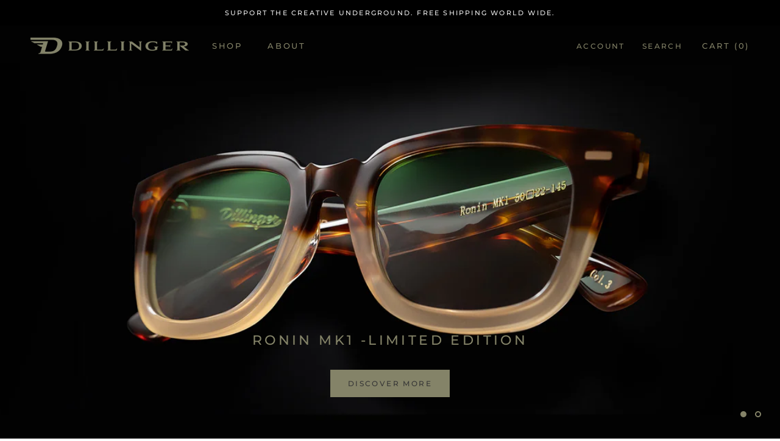

--- FILE ---
content_type: text/html; charset=utf-8
request_url: https://dillingeroptics.com/?mc_cid=9f79a46bf8&mc_eid=%5BUNIQID%5D
body_size: 21198
content:
<!doctype html>

<html class="no-js" lang="en">
  <head>
    <meta charset="utf-8"> 
    <meta http-equiv="X-UA-Compatible" content="IE=edge,chrome=1">
    <meta name="viewport" content="width=device-width, initial-scale=1.0, height=device-height, minimum-scale=1.0, maximum-scale=1.0">
    <meta name="theme-color" content="">

    <title>
      Dillinger Optics – Creative Vision
    </title><meta name="description" content="Small batch, premium eyewear, designed by artists and Hand Made in Japan. For creatives and humanists that appreciate the detail and tradition of master craftsmen. It’s our dream to make the world more beautiful in any way we can. Over engineered for pure Rock n&#39; Roll Luxury."><link rel="canonical" href="https://dillingeroptics.com/"><link rel="shortcut icon" href="//dillingeroptics.com/cdn/shop/files/Dillinger_25Favicon_96x.png?v=1761657460" type="image/png"><meta property="og:type" content="website">
  <meta property="og:title" content="Dillinger Optics – Creative Vision"><meta property="og:description" content="Small batch, premium eyewear, designed by artists and Hand Made in Japan. For creatives and humanists that appreciate the detail and tradition of master craftsmen. It’s our dream to make the world more beautiful in any way we can. Over engineered for pure Rock n&#39; Roll Luxury."><meta property="og:url" content="https://dillingeroptics.com/">
<meta property="og:site_name" content="Dillinger Optics"><meta name="twitter:card" content="summary"><meta name="twitter:title" content="Dillinger Optics – Creative Vision">
  <meta name="twitter:description" content="Small batch, premium eyewear, designed by artists and Hand Made in Japan. For creatives and humanists that appreciate the detail and tradition of master craftsmen. It’s our dream to make the world more beautiful in any way we can. Over engineered for pure Rock n&#39; Roll Luxury.">
    <style>
  @font-face {
  font-family: Montserrat;
  font-weight: 500;
  font-style: normal;
  font-display: fallback;
  src: url("//dillingeroptics.com/cdn/fonts/montserrat/montserrat_n5.07ef3781d9c78c8b93c98419da7ad4fbeebb6635.woff2") format("woff2"),
       url("//dillingeroptics.com/cdn/fonts/montserrat/montserrat_n5.adf9b4bd8b0e4f55a0b203cdd84512667e0d5e4d.woff") format("woff");
}

  @font-face {
  font-family: Montserrat;
  font-weight: 400;
  font-style: normal;
  font-display: fallback;
  src: url("//dillingeroptics.com/cdn/fonts/montserrat/montserrat_n4.81949fa0ac9fd2021e16436151e8eaa539321637.woff2") format("woff2"),
       url("//dillingeroptics.com/cdn/fonts/montserrat/montserrat_n4.a6c632ca7b62da89c3594789ba828388aac693fe.woff") format("woff");
}


  @font-face {
  font-family: Montserrat;
  font-weight: 700;
  font-style: normal;
  font-display: fallback;
  src: url("//dillingeroptics.com/cdn/fonts/montserrat/montserrat_n7.3c434e22befd5c18a6b4afadb1e3d77c128c7939.woff2") format("woff2"),
       url("//dillingeroptics.com/cdn/fonts/montserrat/montserrat_n7.5d9fa6e2cae713c8fb539a9876489d86207fe957.woff") format("woff");
}

  @font-face {
  font-family: Montserrat;
  font-weight: 400;
  font-style: italic;
  font-display: fallback;
  src: url("//dillingeroptics.com/cdn/fonts/montserrat/montserrat_i4.5a4ea298b4789e064f62a29aafc18d41f09ae59b.woff2") format("woff2"),
       url("//dillingeroptics.com/cdn/fonts/montserrat/montserrat_i4.072b5869c5e0ed5b9d2021e4c2af132e16681ad2.woff") format("woff");
}

  @font-face {
  font-family: Montserrat;
  font-weight: 700;
  font-style: italic;
  font-display: fallback;
  src: url("//dillingeroptics.com/cdn/fonts/montserrat/montserrat_i7.a0d4a463df4f146567d871890ffb3c80408e7732.woff2") format("woff2"),
       url("//dillingeroptics.com/cdn/fonts/montserrat/montserrat_i7.f6ec9f2a0681acc6f8152c40921d2a4d2e1a2c78.woff") format("woff");
}


  :root {
    --heading-font-family : Montserrat, sans-serif;
    --heading-font-weight : 500;
    --heading-font-style  : normal;

    --text-font-family : Montserrat, sans-serif;
    --text-font-weight : 400;
    --text-font-style  : normal;

    --base-text-font-size   : 14px;
    --default-text-font-size: 14px;--background          : #ffffff;
    --background-rgb      : 255, 255, 255;
    --light-background    : #ffffff;
    --light-background-rgb: 255, 255, 255;
    --heading-color       : #1c1b1b;
    --text-color          : #1c1b1b;
    --text-color-rgb      : 28, 27, 27;
    --text-color-light    : #6a6a6a;
    --text-color-light-rgb: 106, 106, 106;
    --link-color          : #848368;
    --link-color-rgb      : 132, 131, 104;
    --border-color        : #dddddd;
    --border-color-rgb    : 221, 221, 221;

    --button-background    : #1c1b1b;
    --button-background-rgb: 28, 27, 27;
    --button-text-color    : #efefef;

    --header-background       : #1c1b1b;
    --header-heading-color    : #848368;
    --header-light-text-color : #6a6a6a;
    --header-border-color     : #2c2b27;

    --footer-background    : #1c1b1b;
    --footer-text-color    : #6a6a6a;
    --footer-heading-color : #6a6a6a;
    --footer-border-color  : #282727;

    --navigation-background      : #1c1b1b;
    --navigation-background-rgb  : 28, 27, 27;
    --navigation-text-color      : #848368;
    --navigation-text-color-light: rgba(132, 131, 104, 0.5);
    --navigation-border-color    : rgba(132, 131, 104, 0.25);

    --newsletter-popup-background     : #1c1b1b;
    --newsletter-popup-text-color     : #848368;
    --newsletter-popup-text-color-rgb : 132, 131, 104;

    --secondary-elements-background       : #1c1b1b;
    --secondary-elements-background-rgb   : 28, 27, 27;
    --secondary-elements-text-color       : #ffffff;
    --secondary-elements-text-color-light : rgba(255, 255, 255, 0.5);
    --secondary-elements-border-color     : rgba(255, 255, 255, 0.25);

    --product-sale-price-color    : #f94c43;
    --product-sale-price-color-rgb: 249, 76, 67;

    /* Products */

    --horizontal-spacing-four-products-per-row: 60px;
        --horizontal-spacing-two-products-per-row : 60px;

    --vertical-spacing-four-products-per-row: 60px;
        --vertical-spacing-two-products-per-row : 75px;

    /* Animation */
    --drawer-transition-timing: cubic-bezier(0.645, 0.045, 0.355, 1);
    --header-base-height: 80px; /* We set a default for browsers that do not support CSS variables */

    /* Cursors */
    --cursor-zoom-in-svg    : url(//dillingeroptics.com/cdn/shop/t/4/assets/cursor-zoom-in.svg?v=170532930330058140181617206138);
    --cursor-zoom-in-2x-svg : url(//dillingeroptics.com/cdn/shop/t/4/assets/cursor-zoom-in-2x.svg?v=56685658183649387561617206138);
  }
</style>

<script>
  // IE11 does not have support for CSS variables, so we have to polyfill them
  if (!(((window || {}).CSS || {}).supports && window.CSS.supports('(--a: 0)'))) {
    const script = document.createElement('script');
    script.type = 'text/javascript';
    script.src = 'https://cdn.jsdelivr.net/npm/css-vars-ponyfill@2';
    script.onload = function() {
      cssVars({});
    };

    document.getElementsByTagName('head')[0].appendChild(script);
  }
</script>

    <script>window.performance && window.performance.mark && window.performance.mark('shopify.content_for_header.start');</script><meta name="google-site-verification" content="v_VENRy6AN3zwqv1SSPiZaAZ51UZfGBwcSDSC2Du3pM">
<meta id="shopify-digital-wallet" name="shopify-digital-wallet" content="/55736074446/digital_wallets/dialog">
<meta name="shopify-checkout-api-token" content="1a5e4753c78d9adf24778abb168e9b8a">
<script async="async" src="/checkouts/internal/preloads.js?locale=en-AU"></script>
<link rel="preconnect" href="https://shop.app" crossorigin="anonymous">
<script async="async" src="https://shop.app/checkouts/internal/preloads.js?locale=en-AU&shop_id=55736074446" crossorigin="anonymous"></script>
<script id="apple-pay-shop-capabilities" type="application/json">{"shopId":55736074446,"countryCode":"AU","currencyCode":"AUD","merchantCapabilities":["supports3DS"],"merchantId":"gid:\/\/shopify\/Shop\/55736074446","merchantName":"Dillinger Optics","requiredBillingContactFields":["postalAddress","email"],"requiredShippingContactFields":["postalAddress","email"],"shippingType":"shipping","supportedNetworks":["visa","masterCard","amex","jcb"],"total":{"type":"pending","label":"Dillinger Optics","amount":"1.00"},"shopifyPaymentsEnabled":true,"supportsSubscriptions":true}</script>
<script id="shopify-features" type="application/json">{"accessToken":"1a5e4753c78d9adf24778abb168e9b8a","betas":["rich-media-storefront-analytics"],"domain":"dillingeroptics.com","predictiveSearch":true,"shopId":55736074446,"locale":"en"}</script>
<script>var Shopify = Shopify || {};
Shopify.shop = "dillinger-optics.myshopify.com";
Shopify.locale = "en";
Shopify.currency = {"active":"AUD","rate":"1.0"};
Shopify.country = "AU";
Shopify.theme = {"name":"Dillinger Prestige","id":121173967054,"schema_name":"Prestige","schema_version":"4.13.0","theme_store_id":855,"role":"main"};
Shopify.theme.handle = "null";
Shopify.theme.style = {"id":null,"handle":null};
Shopify.cdnHost = "dillingeroptics.com/cdn";
Shopify.routes = Shopify.routes || {};
Shopify.routes.root = "/";</script>
<script type="module">!function(o){(o.Shopify=o.Shopify||{}).modules=!0}(window);</script>
<script>!function(o){function n(){var o=[];function n(){o.push(Array.prototype.slice.apply(arguments))}return n.q=o,n}var t=o.Shopify=o.Shopify||{};t.loadFeatures=n(),t.autoloadFeatures=n()}(window);</script>
<script>
  window.ShopifyPay = window.ShopifyPay || {};
  window.ShopifyPay.apiHost = "shop.app\/pay";
  window.ShopifyPay.redirectState = null;
</script>
<script id="shop-js-analytics" type="application/json">{"pageType":"index"}</script>
<script defer="defer" async type="module" src="//dillingeroptics.com/cdn/shopifycloud/shop-js/modules/v2/client.init-shop-cart-sync_BdyHc3Nr.en.esm.js"></script>
<script defer="defer" async type="module" src="//dillingeroptics.com/cdn/shopifycloud/shop-js/modules/v2/chunk.common_Daul8nwZ.esm.js"></script>
<script type="module">
  await import("//dillingeroptics.com/cdn/shopifycloud/shop-js/modules/v2/client.init-shop-cart-sync_BdyHc3Nr.en.esm.js");
await import("//dillingeroptics.com/cdn/shopifycloud/shop-js/modules/v2/chunk.common_Daul8nwZ.esm.js");

  window.Shopify.SignInWithShop?.initShopCartSync?.({"fedCMEnabled":true,"windoidEnabled":true});

</script>
<script>
  window.Shopify = window.Shopify || {};
  if (!window.Shopify.featureAssets) window.Shopify.featureAssets = {};
  window.Shopify.featureAssets['shop-js'] = {"shop-cart-sync":["modules/v2/client.shop-cart-sync_QYOiDySF.en.esm.js","modules/v2/chunk.common_Daul8nwZ.esm.js"],"init-fed-cm":["modules/v2/client.init-fed-cm_DchLp9rc.en.esm.js","modules/v2/chunk.common_Daul8nwZ.esm.js"],"shop-button":["modules/v2/client.shop-button_OV7bAJc5.en.esm.js","modules/v2/chunk.common_Daul8nwZ.esm.js"],"init-windoid":["modules/v2/client.init-windoid_DwxFKQ8e.en.esm.js","modules/v2/chunk.common_Daul8nwZ.esm.js"],"shop-cash-offers":["modules/v2/client.shop-cash-offers_DWtL6Bq3.en.esm.js","modules/v2/chunk.common_Daul8nwZ.esm.js","modules/v2/chunk.modal_CQq8HTM6.esm.js"],"shop-toast-manager":["modules/v2/client.shop-toast-manager_CX9r1SjA.en.esm.js","modules/v2/chunk.common_Daul8nwZ.esm.js"],"init-shop-email-lookup-coordinator":["modules/v2/client.init-shop-email-lookup-coordinator_UhKnw74l.en.esm.js","modules/v2/chunk.common_Daul8nwZ.esm.js"],"pay-button":["modules/v2/client.pay-button_DzxNnLDY.en.esm.js","modules/v2/chunk.common_Daul8nwZ.esm.js"],"avatar":["modules/v2/client.avatar_BTnouDA3.en.esm.js"],"init-shop-cart-sync":["modules/v2/client.init-shop-cart-sync_BdyHc3Nr.en.esm.js","modules/v2/chunk.common_Daul8nwZ.esm.js"],"shop-login-button":["modules/v2/client.shop-login-button_D8B466_1.en.esm.js","modules/v2/chunk.common_Daul8nwZ.esm.js","modules/v2/chunk.modal_CQq8HTM6.esm.js"],"init-customer-accounts-sign-up":["modules/v2/client.init-customer-accounts-sign-up_C8fpPm4i.en.esm.js","modules/v2/client.shop-login-button_D8B466_1.en.esm.js","modules/v2/chunk.common_Daul8nwZ.esm.js","modules/v2/chunk.modal_CQq8HTM6.esm.js"],"init-shop-for-new-customer-accounts":["modules/v2/client.init-shop-for-new-customer-accounts_CVTO0Ztu.en.esm.js","modules/v2/client.shop-login-button_D8B466_1.en.esm.js","modules/v2/chunk.common_Daul8nwZ.esm.js","modules/v2/chunk.modal_CQq8HTM6.esm.js"],"init-customer-accounts":["modules/v2/client.init-customer-accounts_dRgKMfrE.en.esm.js","modules/v2/client.shop-login-button_D8B466_1.en.esm.js","modules/v2/chunk.common_Daul8nwZ.esm.js","modules/v2/chunk.modal_CQq8HTM6.esm.js"],"shop-follow-button":["modules/v2/client.shop-follow-button_CkZpjEct.en.esm.js","modules/v2/chunk.common_Daul8nwZ.esm.js","modules/v2/chunk.modal_CQq8HTM6.esm.js"],"lead-capture":["modules/v2/client.lead-capture_BntHBhfp.en.esm.js","modules/v2/chunk.common_Daul8nwZ.esm.js","modules/v2/chunk.modal_CQq8HTM6.esm.js"],"checkout-modal":["modules/v2/client.checkout-modal_CfxcYbTm.en.esm.js","modules/v2/chunk.common_Daul8nwZ.esm.js","modules/v2/chunk.modal_CQq8HTM6.esm.js"],"shop-login":["modules/v2/client.shop-login_Da4GZ2H6.en.esm.js","modules/v2/chunk.common_Daul8nwZ.esm.js","modules/v2/chunk.modal_CQq8HTM6.esm.js"],"payment-terms":["modules/v2/client.payment-terms_MV4M3zvL.en.esm.js","modules/v2/chunk.common_Daul8nwZ.esm.js","modules/v2/chunk.modal_CQq8HTM6.esm.js"]};
</script>
<script>(function() {
  var isLoaded = false;
  function asyncLoad() {
    if (isLoaded) return;
    isLoaded = true;
    var urls = ["https:\/\/chimpstatic.com\/mcjs-connected\/js\/users\/ae922d0f4ac03b853fbc5a59d\/d9e22721c6d9423db6f8b046e.js?shop=dillinger-optics.myshopify.com"];
    for (var i = 0; i < urls.length; i++) {
      var s = document.createElement('script');
      s.type = 'text/javascript';
      s.async = true;
      s.src = urls[i];
      var x = document.getElementsByTagName('script')[0];
      x.parentNode.insertBefore(s, x);
    }
  };
  if(window.attachEvent) {
    window.attachEvent('onload', asyncLoad);
  } else {
    window.addEventListener('load', asyncLoad, false);
  }
})();</script>
<script id="__st">var __st={"a":55736074446,"offset":28800,"reqid":"721845c5-8194-4532-81e2-4024c82fab7c-1769010451","pageurl":"dillingeroptics.com\/?mc_cid=9f79a46bf8\u0026mc_eid=%5BUNIQID%5D","u":"eed08cbecadb","p":"home"};</script>
<script>window.ShopifyPaypalV4VisibilityTracking = true;</script>
<script id="captcha-bootstrap">!function(){'use strict';const t='contact',e='account',n='new_comment',o=[[t,t],['blogs',n],['comments',n],[t,'customer']],c=[[e,'customer_login'],[e,'guest_login'],[e,'recover_customer_password'],[e,'create_customer']],r=t=>t.map((([t,e])=>`form[action*='/${t}']:not([data-nocaptcha='true']) input[name='form_type'][value='${e}']`)).join(','),a=t=>()=>t?[...document.querySelectorAll(t)].map((t=>t.form)):[];function s(){const t=[...o],e=r(t);return a(e)}const i='password',u='form_key',d=['recaptcha-v3-token','g-recaptcha-response','h-captcha-response',i],f=()=>{try{return window.sessionStorage}catch{return}},m='__shopify_v',_=t=>t.elements[u];function p(t,e,n=!1){try{const o=window.sessionStorage,c=JSON.parse(o.getItem(e)),{data:r}=function(t){const{data:e,action:n}=t;return t[m]||n?{data:e,action:n}:{data:t,action:n}}(c);for(const[e,n]of Object.entries(r))t.elements[e]&&(t.elements[e].value=n);n&&o.removeItem(e)}catch(o){console.error('form repopulation failed',{error:o})}}const l='form_type',E='cptcha';function T(t){t.dataset[E]=!0}const w=window,h=w.document,L='Shopify',v='ce_forms',y='captcha';let A=!1;((t,e)=>{const n=(g='f06e6c50-85a8-45c8-87d0-21a2b65856fe',I='https://cdn.shopify.com/shopifycloud/storefront-forms-hcaptcha/ce_storefront_forms_captcha_hcaptcha.v1.5.2.iife.js',D={infoText:'Protected by hCaptcha',privacyText:'Privacy',termsText:'Terms'},(t,e,n)=>{const o=w[L][v],c=o.bindForm;if(c)return c(t,g,e,D).then(n);var r;o.q.push([[t,g,e,D],n]),r=I,A||(h.body.append(Object.assign(h.createElement('script'),{id:'captcha-provider',async:!0,src:r})),A=!0)});var g,I,D;w[L]=w[L]||{},w[L][v]=w[L][v]||{},w[L][v].q=[],w[L][y]=w[L][y]||{},w[L][y].protect=function(t,e){n(t,void 0,e),T(t)},Object.freeze(w[L][y]),function(t,e,n,w,h,L){const[v,y,A,g]=function(t,e,n){const i=e?o:[],u=t?c:[],d=[...i,...u],f=r(d),m=r(i),_=r(d.filter((([t,e])=>n.includes(e))));return[a(f),a(m),a(_),s()]}(w,h,L),I=t=>{const e=t.target;return e instanceof HTMLFormElement?e:e&&e.form},D=t=>v().includes(t);t.addEventListener('submit',(t=>{const e=I(t);if(!e)return;const n=D(e)&&!e.dataset.hcaptchaBound&&!e.dataset.recaptchaBound,o=_(e),c=g().includes(e)&&(!o||!o.value);(n||c)&&t.preventDefault(),c&&!n&&(function(t){try{if(!f())return;!function(t){const e=f();if(!e)return;const n=_(t);if(!n)return;const o=n.value;o&&e.removeItem(o)}(t);const e=Array.from(Array(32),(()=>Math.random().toString(36)[2])).join('');!function(t,e){_(t)||t.append(Object.assign(document.createElement('input'),{type:'hidden',name:u})),t.elements[u].value=e}(t,e),function(t,e){const n=f();if(!n)return;const o=[...t.querySelectorAll(`input[type='${i}']`)].map((({name:t})=>t)),c=[...d,...o],r={};for(const[a,s]of new FormData(t).entries())c.includes(a)||(r[a]=s);n.setItem(e,JSON.stringify({[m]:1,action:t.action,data:r}))}(t,e)}catch(e){console.error('failed to persist form',e)}}(e),e.submit())}));const S=(t,e)=>{t&&!t.dataset[E]&&(n(t,e.some((e=>e===t))),T(t))};for(const o of['focusin','change'])t.addEventListener(o,(t=>{const e=I(t);D(e)&&S(e,y())}));const B=e.get('form_key'),M=e.get(l),P=B&&M;t.addEventListener('DOMContentLoaded',(()=>{const t=y();if(P)for(const e of t)e.elements[l].value===M&&p(e,B);[...new Set([...A(),...v().filter((t=>'true'===t.dataset.shopifyCaptcha))])].forEach((e=>S(e,t)))}))}(h,new URLSearchParams(w.location.search),n,t,e,['guest_login'])})(!0,!0)}();</script>
<script integrity="sha256-4kQ18oKyAcykRKYeNunJcIwy7WH5gtpwJnB7kiuLZ1E=" data-source-attribution="shopify.loadfeatures" defer="defer" src="//dillingeroptics.com/cdn/shopifycloud/storefront/assets/storefront/load_feature-a0a9edcb.js" crossorigin="anonymous"></script>
<script crossorigin="anonymous" defer="defer" src="//dillingeroptics.com/cdn/shopifycloud/storefront/assets/shopify_pay/storefront-65b4c6d7.js?v=20250812"></script>
<script data-source-attribution="shopify.dynamic_checkout.dynamic.init">var Shopify=Shopify||{};Shopify.PaymentButton=Shopify.PaymentButton||{isStorefrontPortableWallets:!0,init:function(){window.Shopify.PaymentButton.init=function(){};var t=document.createElement("script");t.src="https://dillingeroptics.com/cdn/shopifycloud/portable-wallets/latest/portable-wallets.en.js",t.type="module",document.head.appendChild(t)}};
</script>
<script data-source-attribution="shopify.dynamic_checkout.buyer_consent">
  function portableWalletsHideBuyerConsent(e){var t=document.getElementById("shopify-buyer-consent"),n=document.getElementById("shopify-subscription-policy-button");t&&n&&(t.classList.add("hidden"),t.setAttribute("aria-hidden","true"),n.removeEventListener("click",e))}function portableWalletsShowBuyerConsent(e){var t=document.getElementById("shopify-buyer-consent"),n=document.getElementById("shopify-subscription-policy-button");t&&n&&(t.classList.remove("hidden"),t.removeAttribute("aria-hidden"),n.addEventListener("click",e))}window.Shopify?.PaymentButton&&(window.Shopify.PaymentButton.hideBuyerConsent=portableWalletsHideBuyerConsent,window.Shopify.PaymentButton.showBuyerConsent=portableWalletsShowBuyerConsent);
</script>
<script data-source-attribution="shopify.dynamic_checkout.cart.bootstrap">document.addEventListener("DOMContentLoaded",(function(){function t(){return document.querySelector("shopify-accelerated-checkout-cart, shopify-accelerated-checkout")}if(t())Shopify.PaymentButton.init();else{new MutationObserver((function(e,n){t()&&(Shopify.PaymentButton.init(),n.disconnect())})).observe(document.body,{childList:!0,subtree:!0})}}));
</script>
<link id="shopify-accelerated-checkout-styles" rel="stylesheet" media="screen" href="https://dillingeroptics.com/cdn/shopifycloud/portable-wallets/latest/accelerated-checkout-backwards-compat.css" crossorigin="anonymous">
<style id="shopify-accelerated-checkout-cart">
        #shopify-buyer-consent {
  margin-top: 1em;
  display: inline-block;
  width: 100%;
}

#shopify-buyer-consent.hidden {
  display: none;
}

#shopify-subscription-policy-button {
  background: none;
  border: none;
  padding: 0;
  text-decoration: underline;
  font-size: inherit;
  cursor: pointer;
}

#shopify-subscription-policy-button::before {
  box-shadow: none;
}

      </style>

<script>window.performance && window.performance.mark && window.performance.mark('shopify.content_for_header.end');</script>

    <link rel="stylesheet" href="//dillingeroptics.com/cdn/shop/t/4/assets/theme.css?v=60888414966066251061653848224">

    <script>// This allows to expose several variables to the global scope, to be used in scripts
      window.theme = {
        pageType: "index",
        moneyFormat: "${{amount}}",
        moneyWithCurrencyFormat: "${{amount}} AUD",
        productImageSize: "natural",
        searchMode: "product,page",
        showPageTransition: false,
        showElementStaggering: true,
        showImageZooming: true
      };

      window.routes = {
        rootUrl: "\/",
        rootUrlWithoutSlash: '',
        cartUrl: "\/cart",
        cartAddUrl: "\/cart\/add",
        cartChangeUrl: "\/cart\/change",
        searchUrl: "\/search",
        productRecommendationsUrl: "\/recommendations\/products"
      };

      window.languages = {
        cartAddNote: "Add Order Note",
        cartEditNote: "Edit Order Note",
        productImageLoadingError: "This image could not be loaded. Please try to reload the page.",
        productFormAddToCart: "Add to cart",
        productFormUnavailable: "Unavailable",
        productFormSoldOut: "Sold Out",
        shippingEstimatorOneResult: "1 option available:",
        shippingEstimatorMoreResults: "{{count}} options available:",
        shippingEstimatorNoResults: "No shipping could be found"
      };

      window.lazySizesConfig = {
        loadHidden: false,
        hFac: 0.5,
        expFactor: 2,
        ricTimeout: 150,
        lazyClass: 'Image--lazyLoad',
        loadingClass: 'Image--lazyLoading',
        loadedClass: 'Image--lazyLoaded'
      };

      document.documentElement.className = document.documentElement.className.replace('no-js', 'js');
      document.documentElement.style.setProperty('--window-height', window.innerHeight + 'px');

      // We do a quick detection of some features (we could use Modernizr but for so little...)
      (function() {
        document.documentElement.className += ((window.CSS && window.CSS.supports('(position: sticky) or (position: -webkit-sticky)')) ? ' supports-sticky' : ' no-supports-sticky');
        document.documentElement.className += (window.matchMedia('(-moz-touch-enabled: 1), (hover: none)')).matches ? ' no-supports-hover' : ' supports-hover';
      }());
    </script>

    <script src="//dillingeroptics.com/cdn/shop/t/4/assets/lazysizes.min.js?v=174358363404432586981617206124" async></script><script src="https://polyfill-fastly.net/v3/polyfill.min.js?unknown=polyfill&features=fetch,Element.prototype.closest,Element.prototype.remove,Element.prototype.classList,Array.prototype.includes,Array.prototype.fill,Object.assign,CustomEvent,IntersectionObserver,IntersectionObserverEntry,URL" defer></script>
    <script src="//dillingeroptics.com/cdn/shop/t/4/assets/libs.min.js?v=26178543184394469741617206124" defer></script>
    <script src="//dillingeroptics.com/cdn/shop/t/4/assets/theme.min.js?v=159976158040161064131617206127" defer></script>
    <script src="//dillingeroptics.com/cdn/shop/t/4/assets/custom.js?v=183944157590872491501617206126" defer></script>
    <script src="https://code.iconify.design/1/1.0.7/iconify.min.js"></script>

    <script>
      (function () {
        window.onpageshow = function() {
          if (window.theme.showPageTransition) {
            var pageTransition = document.querySelector('.PageTransition');

            if (pageTransition) {
              pageTransition.style.visibility = 'visible';
              pageTransition.style.opacity = '0';
            }
          }

          // When the page is loaded from the cache, we have to reload the cart content
          document.documentElement.dispatchEvent(new CustomEvent('cart:refresh', {
            bubbles: true
          }));
        };
      })();
    </script>

    


  <script type="application/ld+json">
  {
    "@context": "http://schema.org",
    "@type": "BreadcrumbList",
  "itemListElement": [{
      "@type": "ListItem",
      "position": 1,
      "name": "Translation missing: en.general.breadcrumb.home",
      "item": "https://dillingeroptics.com"
    }]
  }
  </script>

    
        <!-- Hotjar Tracking Code for https://dillingeroptics.com/ -->
<script>
    (function(h,o,t,j,a,r){
        h.hj=h.hj||function(){(h.hj.q=h.hj.q||[]).push(arguments)};
        h._hjSettings={hjid:2976256,hjsv:6};
        a=o.getElementsByTagName('head')[0];
        r=o.createElement('script');r.async=1;
        r.src=t+h._hjSettings.hjid+j+h._hjSettings.hjsv;
        a.appendChild(r);
    })(window,document,'https://static.hotjar.com/c/hotjar-','.js?sv=');
</script>
    
  <meta property="og:image" content="https://cdn.shopify.com/s/files/1/0557/3607/4446/files/Dillinger_products-1-2.jpg?v=1626805076" />
<meta property="og:image:secure_url" content="https://cdn.shopify.com/s/files/1/0557/3607/4446/files/Dillinger_products-1-2.jpg?v=1626805076" />
<meta property="og:image:width" content="2200" />
<meta property="og:image:height" content="898" />
<link href="https://monorail-edge.shopifysvc.com" rel="dns-prefetch">
<script>(function(){if ("sendBeacon" in navigator && "performance" in window) {try {var session_token_from_headers = performance.getEntriesByType('navigation')[0].serverTiming.find(x => x.name == '_s').description;} catch {var session_token_from_headers = undefined;}var session_cookie_matches = document.cookie.match(/_shopify_s=([^;]*)/);var session_token_from_cookie = session_cookie_matches && session_cookie_matches.length === 2 ? session_cookie_matches[1] : "";var session_token = session_token_from_headers || session_token_from_cookie || "";function handle_abandonment_event(e) {var entries = performance.getEntries().filter(function(entry) {return /monorail-edge.shopifysvc.com/.test(entry.name);});if (!window.abandonment_tracked && entries.length === 0) {window.abandonment_tracked = true;var currentMs = Date.now();var navigation_start = performance.timing.navigationStart;var payload = {shop_id: 55736074446,url: window.location.href,navigation_start,duration: currentMs - navigation_start,session_token,page_type: "index"};window.navigator.sendBeacon("https://monorail-edge.shopifysvc.com/v1/produce", JSON.stringify({schema_id: "online_store_buyer_site_abandonment/1.1",payload: payload,metadata: {event_created_at_ms: currentMs,event_sent_at_ms: currentMs}}));}}window.addEventListener('pagehide', handle_abandonment_event);}}());</script>
<script id="web-pixels-manager-setup">(function e(e,d,r,n,o){if(void 0===o&&(o={}),!Boolean(null===(a=null===(i=window.Shopify)||void 0===i?void 0:i.analytics)||void 0===a?void 0:a.replayQueue)){var i,a;window.Shopify=window.Shopify||{};var t=window.Shopify;t.analytics=t.analytics||{};var s=t.analytics;s.replayQueue=[],s.publish=function(e,d,r){return s.replayQueue.push([e,d,r]),!0};try{self.performance.mark("wpm:start")}catch(e){}var l=function(){var e={modern:/Edge?\/(1{2}[4-9]|1[2-9]\d|[2-9]\d{2}|\d{4,})\.\d+(\.\d+|)|Firefox\/(1{2}[4-9]|1[2-9]\d|[2-9]\d{2}|\d{4,})\.\d+(\.\d+|)|Chrom(ium|e)\/(9{2}|\d{3,})\.\d+(\.\d+|)|(Maci|X1{2}).+ Version\/(15\.\d+|(1[6-9]|[2-9]\d|\d{3,})\.\d+)([,.]\d+|)( \(\w+\)|)( Mobile\/\w+|) Safari\/|Chrome.+OPR\/(9{2}|\d{3,})\.\d+\.\d+|(CPU[ +]OS|iPhone[ +]OS|CPU[ +]iPhone|CPU IPhone OS|CPU iPad OS)[ +]+(15[._]\d+|(1[6-9]|[2-9]\d|\d{3,})[._]\d+)([._]\d+|)|Android:?[ /-](13[3-9]|1[4-9]\d|[2-9]\d{2}|\d{4,})(\.\d+|)(\.\d+|)|Android.+Firefox\/(13[5-9]|1[4-9]\d|[2-9]\d{2}|\d{4,})\.\d+(\.\d+|)|Android.+Chrom(ium|e)\/(13[3-9]|1[4-9]\d|[2-9]\d{2}|\d{4,})\.\d+(\.\d+|)|SamsungBrowser\/([2-9]\d|\d{3,})\.\d+/,legacy:/Edge?\/(1[6-9]|[2-9]\d|\d{3,})\.\d+(\.\d+|)|Firefox\/(5[4-9]|[6-9]\d|\d{3,})\.\d+(\.\d+|)|Chrom(ium|e)\/(5[1-9]|[6-9]\d|\d{3,})\.\d+(\.\d+|)([\d.]+$|.*Safari\/(?![\d.]+ Edge\/[\d.]+$))|(Maci|X1{2}).+ Version\/(10\.\d+|(1[1-9]|[2-9]\d|\d{3,})\.\d+)([,.]\d+|)( \(\w+\)|)( Mobile\/\w+|) Safari\/|Chrome.+OPR\/(3[89]|[4-9]\d|\d{3,})\.\d+\.\d+|(CPU[ +]OS|iPhone[ +]OS|CPU[ +]iPhone|CPU IPhone OS|CPU iPad OS)[ +]+(10[._]\d+|(1[1-9]|[2-9]\d|\d{3,})[._]\d+)([._]\d+|)|Android:?[ /-](13[3-9]|1[4-9]\d|[2-9]\d{2}|\d{4,})(\.\d+|)(\.\d+|)|Mobile Safari.+OPR\/([89]\d|\d{3,})\.\d+\.\d+|Android.+Firefox\/(13[5-9]|1[4-9]\d|[2-9]\d{2}|\d{4,})\.\d+(\.\d+|)|Android.+Chrom(ium|e)\/(13[3-9]|1[4-9]\d|[2-9]\d{2}|\d{4,})\.\d+(\.\d+|)|Android.+(UC? ?Browser|UCWEB|U3)[ /]?(15\.([5-9]|\d{2,})|(1[6-9]|[2-9]\d|\d{3,})\.\d+)\.\d+|SamsungBrowser\/(5\.\d+|([6-9]|\d{2,})\.\d+)|Android.+MQ{2}Browser\/(14(\.(9|\d{2,})|)|(1[5-9]|[2-9]\d|\d{3,})(\.\d+|))(\.\d+|)|K[Aa][Ii]OS\/(3\.\d+|([4-9]|\d{2,})\.\d+)(\.\d+|)/},d=e.modern,r=e.legacy,n=navigator.userAgent;return n.match(d)?"modern":n.match(r)?"legacy":"unknown"}(),u="modern"===l?"modern":"legacy",c=(null!=n?n:{modern:"",legacy:""})[u],f=function(e){return[e.baseUrl,"/wpm","/b",e.hashVersion,"modern"===e.buildTarget?"m":"l",".js"].join("")}({baseUrl:d,hashVersion:r,buildTarget:u}),m=function(e){var d=e.version,r=e.bundleTarget,n=e.surface,o=e.pageUrl,i=e.monorailEndpoint;return{emit:function(e){var a=e.status,t=e.errorMsg,s=(new Date).getTime(),l=JSON.stringify({metadata:{event_sent_at_ms:s},events:[{schema_id:"web_pixels_manager_load/3.1",payload:{version:d,bundle_target:r,page_url:o,status:a,surface:n,error_msg:t},metadata:{event_created_at_ms:s}}]});if(!i)return console&&console.warn&&console.warn("[Web Pixels Manager] No Monorail endpoint provided, skipping logging."),!1;try{return self.navigator.sendBeacon.bind(self.navigator)(i,l)}catch(e){}var u=new XMLHttpRequest;try{return u.open("POST",i,!0),u.setRequestHeader("Content-Type","text/plain"),u.send(l),!0}catch(e){return console&&console.warn&&console.warn("[Web Pixels Manager] Got an unhandled error while logging to Monorail."),!1}}}}({version:r,bundleTarget:l,surface:e.surface,pageUrl:self.location.href,monorailEndpoint:e.monorailEndpoint});try{o.browserTarget=l,function(e){var d=e.src,r=e.async,n=void 0===r||r,o=e.onload,i=e.onerror,a=e.sri,t=e.scriptDataAttributes,s=void 0===t?{}:t,l=document.createElement("script"),u=document.querySelector("head"),c=document.querySelector("body");if(l.async=n,l.src=d,a&&(l.integrity=a,l.crossOrigin="anonymous"),s)for(var f in s)if(Object.prototype.hasOwnProperty.call(s,f))try{l.dataset[f]=s[f]}catch(e){}if(o&&l.addEventListener("load",o),i&&l.addEventListener("error",i),u)u.appendChild(l);else{if(!c)throw new Error("Did not find a head or body element to append the script");c.appendChild(l)}}({src:f,async:!0,onload:function(){if(!function(){var e,d;return Boolean(null===(d=null===(e=window.Shopify)||void 0===e?void 0:e.analytics)||void 0===d?void 0:d.initialized)}()){var d=window.webPixelsManager.init(e)||void 0;if(d){var r=window.Shopify.analytics;r.replayQueue.forEach((function(e){var r=e[0],n=e[1],o=e[2];d.publishCustomEvent(r,n,o)})),r.replayQueue=[],r.publish=d.publishCustomEvent,r.visitor=d.visitor,r.initialized=!0}}},onerror:function(){return m.emit({status:"failed",errorMsg:"".concat(f," has failed to load")})},sri:function(e){var d=/^sha384-[A-Za-z0-9+/=]+$/;return"string"==typeof e&&d.test(e)}(c)?c:"",scriptDataAttributes:o}),m.emit({status:"loading"})}catch(e){m.emit({status:"failed",errorMsg:(null==e?void 0:e.message)||"Unknown error"})}}})({shopId: 55736074446,storefrontBaseUrl: "https://dillingeroptics.com",extensionsBaseUrl: "https://extensions.shopifycdn.com/cdn/shopifycloud/web-pixels-manager",monorailEndpoint: "https://monorail-edge.shopifysvc.com/unstable/produce_batch",surface: "storefront-renderer",enabledBetaFlags: ["2dca8a86"],webPixelsConfigList: [{"id":"244908238","configuration":"{\"config\":\"{\\\"pixel_id\\\":\\\"GT-NMC33HN\\\",\\\"target_country\\\":\\\"AU\\\",\\\"gtag_events\\\":[{\\\"type\\\":\\\"purchase\\\",\\\"action_label\\\":\\\"MC-5D4M1YJCRF\\\"},{\\\"type\\\":\\\"page_view\\\",\\\"action_label\\\":\\\"MC-5D4M1YJCRF\\\"},{\\\"type\\\":\\\"view_item\\\",\\\"action_label\\\":\\\"MC-5D4M1YJCRF\\\"}],\\\"enable_monitoring_mode\\\":false}\"}","eventPayloadVersion":"v1","runtimeContext":"OPEN","scriptVersion":"b2a88bafab3e21179ed38636efcd8a93","type":"APP","apiClientId":1780363,"privacyPurposes":[],"dataSharingAdjustments":{"protectedCustomerApprovalScopes":["read_customer_address","read_customer_email","read_customer_name","read_customer_personal_data","read_customer_phone"]}},{"id":"116883662","configuration":"{\"pixel_id\":\"1090315131366874\",\"pixel_type\":\"facebook_pixel\",\"metaapp_system_user_token\":\"-\"}","eventPayloadVersion":"v1","runtimeContext":"OPEN","scriptVersion":"ca16bc87fe92b6042fbaa3acc2fbdaa6","type":"APP","apiClientId":2329312,"privacyPurposes":["ANALYTICS","MARKETING","SALE_OF_DATA"],"dataSharingAdjustments":{"protectedCustomerApprovalScopes":["read_customer_address","read_customer_email","read_customer_name","read_customer_personal_data","read_customer_phone"]}},{"id":"shopify-app-pixel","configuration":"{}","eventPayloadVersion":"v1","runtimeContext":"STRICT","scriptVersion":"0450","apiClientId":"shopify-pixel","type":"APP","privacyPurposes":["ANALYTICS","MARKETING"]},{"id":"shopify-custom-pixel","eventPayloadVersion":"v1","runtimeContext":"LAX","scriptVersion":"0450","apiClientId":"shopify-pixel","type":"CUSTOM","privacyPurposes":["ANALYTICS","MARKETING"]}],isMerchantRequest: false,initData: {"shop":{"name":"Dillinger Optics","paymentSettings":{"currencyCode":"AUD"},"myshopifyDomain":"dillinger-optics.myshopify.com","countryCode":"AU","storefrontUrl":"https:\/\/dillingeroptics.com"},"customer":null,"cart":null,"checkout":null,"productVariants":[],"purchasingCompany":null},},"https://dillingeroptics.com/cdn","fcfee988w5aeb613cpc8e4bc33m6693e112",{"modern":"","legacy":""},{"shopId":"55736074446","storefrontBaseUrl":"https:\/\/dillingeroptics.com","extensionBaseUrl":"https:\/\/extensions.shopifycdn.com\/cdn\/shopifycloud\/web-pixels-manager","surface":"storefront-renderer","enabledBetaFlags":"[\"2dca8a86\"]","isMerchantRequest":"false","hashVersion":"fcfee988w5aeb613cpc8e4bc33m6693e112","publish":"custom","events":"[[\"page_viewed\",{}]]"});</script><script>
  window.ShopifyAnalytics = window.ShopifyAnalytics || {};
  window.ShopifyAnalytics.meta = window.ShopifyAnalytics.meta || {};
  window.ShopifyAnalytics.meta.currency = 'AUD';
  var meta = {"page":{"pageType":"home","requestId":"721845c5-8194-4532-81e2-4024c82fab7c-1769010451"}};
  for (var attr in meta) {
    window.ShopifyAnalytics.meta[attr] = meta[attr];
  }
</script>
<script class="analytics">
  (function () {
    var customDocumentWrite = function(content) {
      var jquery = null;

      if (window.jQuery) {
        jquery = window.jQuery;
      } else if (window.Checkout && window.Checkout.$) {
        jquery = window.Checkout.$;
      }

      if (jquery) {
        jquery('body').append(content);
      }
    };

    var hasLoggedConversion = function(token) {
      if (token) {
        return document.cookie.indexOf('loggedConversion=' + token) !== -1;
      }
      return false;
    }

    var setCookieIfConversion = function(token) {
      if (token) {
        var twoMonthsFromNow = new Date(Date.now());
        twoMonthsFromNow.setMonth(twoMonthsFromNow.getMonth() + 2);

        document.cookie = 'loggedConversion=' + token + '; expires=' + twoMonthsFromNow;
      }
    }

    var trekkie = window.ShopifyAnalytics.lib = window.trekkie = window.trekkie || [];
    if (trekkie.integrations) {
      return;
    }
    trekkie.methods = [
      'identify',
      'page',
      'ready',
      'track',
      'trackForm',
      'trackLink'
    ];
    trekkie.factory = function(method) {
      return function() {
        var args = Array.prototype.slice.call(arguments);
        args.unshift(method);
        trekkie.push(args);
        return trekkie;
      };
    };
    for (var i = 0; i < trekkie.methods.length; i++) {
      var key = trekkie.methods[i];
      trekkie[key] = trekkie.factory(key);
    }
    trekkie.load = function(config) {
      trekkie.config = config || {};
      trekkie.config.initialDocumentCookie = document.cookie;
      var first = document.getElementsByTagName('script')[0];
      var script = document.createElement('script');
      script.type = 'text/javascript';
      script.onerror = function(e) {
        var scriptFallback = document.createElement('script');
        scriptFallback.type = 'text/javascript';
        scriptFallback.onerror = function(error) {
                var Monorail = {
      produce: function produce(monorailDomain, schemaId, payload) {
        var currentMs = new Date().getTime();
        var event = {
          schema_id: schemaId,
          payload: payload,
          metadata: {
            event_created_at_ms: currentMs,
            event_sent_at_ms: currentMs
          }
        };
        return Monorail.sendRequest("https://" + monorailDomain + "/v1/produce", JSON.stringify(event));
      },
      sendRequest: function sendRequest(endpointUrl, payload) {
        // Try the sendBeacon API
        if (window && window.navigator && typeof window.navigator.sendBeacon === 'function' && typeof window.Blob === 'function' && !Monorail.isIos12()) {
          var blobData = new window.Blob([payload], {
            type: 'text/plain'
          });

          if (window.navigator.sendBeacon(endpointUrl, blobData)) {
            return true;
          } // sendBeacon was not successful

        } // XHR beacon

        var xhr = new XMLHttpRequest();

        try {
          xhr.open('POST', endpointUrl);
          xhr.setRequestHeader('Content-Type', 'text/plain');
          xhr.send(payload);
        } catch (e) {
          console.log(e);
        }

        return false;
      },
      isIos12: function isIos12() {
        return window.navigator.userAgent.lastIndexOf('iPhone; CPU iPhone OS 12_') !== -1 || window.navigator.userAgent.lastIndexOf('iPad; CPU OS 12_') !== -1;
      }
    };
    Monorail.produce('monorail-edge.shopifysvc.com',
      'trekkie_storefront_load_errors/1.1',
      {shop_id: 55736074446,
      theme_id: 121173967054,
      app_name: "storefront",
      context_url: window.location.href,
      source_url: "//dillingeroptics.com/cdn/s/trekkie.storefront.cd680fe47e6c39ca5d5df5f0a32d569bc48c0f27.min.js"});

        };
        scriptFallback.async = true;
        scriptFallback.src = '//dillingeroptics.com/cdn/s/trekkie.storefront.cd680fe47e6c39ca5d5df5f0a32d569bc48c0f27.min.js';
        first.parentNode.insertBefore(scriptFallback, first);
      };
      script.async = true;
      script.src = '//dillingeroptics.com/cdn/s/trekkie.storefront.cd680fe47e6c39ca5d5df5f0a32d569bc48c0f27.min.js';
      first.parentNode.insertBefore(script, first);
    };
    trekkie.load(
      {"Trekkie":{"appName":"storefront","development":false,"defaultAttributes":{"shopId":55736074446,"isMerchantRequest":null,"themeId":121173967054,"themeCityHash":"160342997089312724","contentLanguage":"en","currency":"AUD","eventMetadataId":"8dac304a-7f7e-4c13-a98e-ed0d54527ae2"},"isServerSideCookieWritingEnabled":true,"monorailRegion":"shop_domain","enabledBetaFlags":["65f19447"]},"Session Attribution":{},"S2S":{"facebookCapiEnabled":false,"source":"trekkie-storefront-renderer","apiClientId":580111}}
    );

    var loaded = false;
    trekkie.ready(function() {
      if (loaded) return;
      loaded = true;

      window.ShopifyAnalytics.lib = window.trekkie;

      var originalDocumentWrite = document.write;
      document.write = customDocumentWrite;
      try { window.ShopifyAnalytics.merchantGoogleAnalytics.call(this); } catch(error) {};
      document.write = originalDocumentWrite;

      window.ShopifyAnalytics.lib.page(null,{"pageType":"home","requestId":"721845c5-8194-4532-81e2-4024c82fab7c-1769010451","shopifyEmitted":true});

      var match = window.location.pathname.match(/checkouts\/(.+)\/(thank_you|post_purchase)/)
      var token = match? match[1]: undefined;
      if (!hasLoggedConversion(token)) {
        setCookieIfConversion(token);
        
      }
    });


        var eventsListenerScript = document.createElement('script');
        eventsListenerScript.async = true;
        eventsListenerScript.src = "//dillingeroptics.com/cdn/shopifycloud/storefront/assets/shop_events_listener-3da45d37.js";
        document.getElementsByTagName('head')[0].appendChild(eventsListenerScript);

})();</script>
<script
  defer
  src="https://dillingeroptics.com/cdn/shopifycloud/perf-kit/shopify-perf-kit-3.0.4.min.js"
  data-application="storefront-renderer"
  data-shop-id="55736074446"
  data-render-region="gcp-us-central1"
  data-page-type="index"
  data-theme-instance-id="121173967054"
  data-theme-name="Prestige"
  data-theme-version="4.13.0"
  data-monorail-region="shop_domain"
  data-resource-timing-sampling-rate="10"
  data-shs="true"
  data-shs-beacon="true"
  data-shs-export-with-fetch="true"
  data-shs-logs-sample-rate="1"
  data-shs-beacon-endpoint="https://dillingeroptics.com/api/collect"
></script>
</head><body class="prestige--v4 features--heading-normal features--heading-uppercase features--show-button-transition features--show-image-zooming features--show-element-staggering  template-index">
    <a class="PageSkipLink u-visually-hidden" href="#main">Skip to content</a>
    <span class="LoadingBar"></span>
    <div class="PageOverlay"></div><div id="shopify-section-popup" class="shopify-section">

      <aside class="NewsletterPopup" data-section-id="popup" data-section-type="newsletter-popup" data-section-settings='
        {
          "apparitionDelay": 5,
          "showOnlyOnce": true
        }
      ' aria-hidden="true">
        <button class="NewsletterPopup__Close" data-action="close-popup" aria-label="Close"><svg class="Icon Icon--close" role="presentation" viewBox="0 0 16 14">
      <path d="M15 0L1 14m14 0L1 0" stroke="currentColor" fill="none" fill-rule="evenodd"></path>
    </svg></button><h2 class="NewsletterPopup__Heading Heading u-h2">STAY IN THE LOOP</h2><div class="NewsletterPopup__Content">
            <p>Sign up to our mailing list and recieve 10% off your first order.</p>
          </div><form method="post" action="/contact#newsletter-popup" id="newsletter-popup" accept-charset="UTF-8" class="NewsletterPopup__Form"><input type="hidden" name="form_type" value="customer" /><input type="hidden" name="utf8" value="✓" /><input type="hidden" name="contact[tags]" value="newsletter">

              <input type="email" name="contact[email]" class="Form__Input" required="required" aria-label="Enter your email" placeholder="Enter your email">
              <button class="Form__Submit Button Button--primary Button--full" type="submit">Subscribe</button></form></aside></div>
    <div id="shopify-section-sidebar-menu" class="shopify-section"><section id="sidebar-menu" class="SidebarMenu Drawer Drawer--small Drawer--fromLeft" aria-hidden="true" data-section-id="sidebar-menu" data-section-type="sidebar-menu">
    <header class="Drawer__Header" data-drawer-animated-left>
      <button class="Drawer__Close Icon-Wrapper--clickable" data-action="close-drawer" data-drawer-id="sidebar-menu" aria-label="Close navigation"><svg class="Icon Icon--close" role="presentation" viewBox="0 0 16 14">
      <path d="M15 0L1 14m14 0L1 0" stroke="currentColor" fill="none" fill-rule="evenodd"></path>
    </svg></button>
    </header>

    <div class="Drawer__Content">
      <div class="Drawer__Main" data-drawer-animated-left data-scrollable>
        <div class="Drawer__Container">
          <nav class="SidebarMenu__Nav SidebarMenu__Nav--primary" aria-label="Sidebar navigation"><div class="Collapsible"><a href="/collections/dillinger-eyewear" class="Collapsible__Button Heading Link Link--primary u-h6">Shop</a></div><div class="Collapsible"><a href="/pages/about" class="Collapsible__Button Heading Link Link--primary u-h6">About</a></div></nav><nav class="SidebarMenu__Nav SidebarMenu__Nav--secondary">
            <ul class="Linklist Linklist--spacingLoose"><li class="Linklist__Item">
                  <a href="/account" class="Text--subdued Link Link--primary">Account</a>
                </li></ul>
          </nav>
        </div>
      </div><aside class="Drawer__Footer" data-drawer-animated-bottom><ul class="SidebarMenu__Social HorizontalList HorizontalList--spacingFill">
    <li class="HorizontalList__Item">
      <a href="https://www.facebook.com/dillingeroptics/" class="Link Link--primary" target="_blank" rel="noopener" aria-label="Facebook">
        <span class="Icon-Wrapper--clickable"><svg class="Icon Icon--facebook" viewBox="0 0 9 17">
      <path d="M5.842 17V9.246h2.653l.398-3.023h-3.05v-1.93c0-.874.246-1.47 1.526-1.47H9V.118C8.718.082 7.75 0 6.623 0 4.27 0 2.66 1.408 2.66 3.994v2.23H0v3.022h2.66V17h3.182z"></path>
    </svg></span>
      </a>
    </li>

    
<li class="HorizontalList__Item">
      <a href="https://www.instagram.com/dillingeroptics/" class="Link Link--primary" target="_blank" rel="noopener" aria-label="Instagram">
        <span class="Icon-Wrapper--clickable"><svg class="Icon Icon--instagram" role="presentation" viewBox="0 0 32 32">
      <path d="M15.994 2.886c4.273 0 4.775.019 6.464.095 1.562.07 2.406.33 2.971.552.749.292 1.283.635 1.841 1.194s.908 1.092 1.194 1.841c.216.565.483 1.41.552 2.971.076 1.689.095 2.19.095 6.464s-.019 4.775-.095 6.464c-.07 1.562-.33 2.406-.552 2.971-.292.749-.635 1.283-1.194 1.841s-1.092.908-1.841 1.194c-.565.216-1.41.483-2.971.552-1.689.076-2.19.095-6.464.095s-4.775-.019-6.464-.095c-1.562-.07-2.406-.33-2.971-.552-.749-.292-1.283-.635-1.841-1.194s-.908-1.092-1.194-1.841c-.216-.565-.483-1.41-.552-2.971-.076-1.689-.095-2.19-.095-6.464s.019-4.775.095-6.464c.07-1.562.33-2.406.552-2.971.292-.749.635-1.283 1.194-1.841s1.092-.908 1.841-1.194c.565-.216 1.41-.483 2.971-.552 1.689-.083 2.19-.095 6.464-.095zm0-2.883c-4.343 0-4.889.019-6.597.095-1.702.076-2.864.349-3.879.743-1.054.406-1.943.959-2.832 1.848S1.251 4.473.838 5.521C.444 6.537.171 7.699.095 9.407.019 11.109 0 11.655 0 15.997s.019 4.889.095 6.597c.076 1.702.349 2.864.743 3.886.406 1.054.959 1.943 1.848 2.832s1.784 1.435 2.832 1.848c1.016.394 2.178.667 3.886.743s2.248.095 6.597.095 4.889-.019 6.597-.095c1.702-.076 2.864-.349 3.886-.743 1.054-.406 1.943-.959 2.832-1.848s1.435-1.784 1.848-2.832c.394-1.016.667-2.178.743-3.886s.095-2.248.095-6.597-.019-4.889-.095-6.597c-.076-1.702-.349-2.864-.743-3.886-.406-1.054-.959-1.943-1.848-2.832S27.532 1.247 26.484.834C25.468.44 24.306.167 22.598.091c-1.714-.07-2.26-.089-6.603-.089zm0 7.778c-4.533 0-8.216 3.676-8.216 8.216s3.683 8.216 8.216 8.216 8.216-3.683 8.216-8.216-3.683-8.216-8.216-8.216zm0 13.549c-2.946 0-5.333-2.387-5.333-5.333s2.387-5.333 5.333-5.333 5.333 2.387 5.333 5.333-2.387 5.333-5.333 5.333zM26.451 7.457c0 1.059-.858 1.917-1.917 1.917s-1.917-.858-1.917-1.917c0-1.059.858-1.917 1.917-1.917s1.917.858 1.917 1.917z"></path>
    </svg></span>
      </a>
    </li>

    

  </ul>

</aside></div>
</section>

</div>
<div id="sidebar-cart" class="Drawer Drawer--fromRight" aria-hidden="true" data-section-id="cart" data-section-type="cart" data-section-settings='{
  "type": "drawer",
  "itemCount": 0,
  "drawer": true,
  "hasShippingEstimator": false
}'>
  <div class="Drawer__Header Drawer__Header--bordered Drawer__Container">
      <span class="Drawer__Title Heading u-h4">Cart</span>

      <button class="Drawer__Close Icon-Wrapper--clickable" data-action="close-drawer" data-drawer-id="sidebar-cart" aria-label="Close cart"><svg class="Icon Icon--close" role="presentation" viewBox="0 0 16 14">
      <path d="M15 0L1 14m14 0L1 0" stroke="currentColor" fill="none" fill-rule="evenodd"></path>
    </svg></button>
  </div>

  <form class="Cart Drawer__Content" action="/cart" method="POST" novalidate>
    <div class="Drawer__Main" data-scrollable><p class="Cart__Empty Heading u-h5">Your cart is empty</p></div></form>
</div>
<div class="PageContainer">
      <div id="shopify-section-announcement" class="shopify-section"><section id="section-announcement" data-section-id="announcement" data-section-type="announcement-bar">
      <div class="AnnouncementBar">
        <div class="AnnouncementBar__Wrapper">
          <p class="AnnouncementBar__Content Heading">SUPPORT THE CREATIVE UNDERGROUND. FREE SHIPPING WORLD WIDE.
</p>
        </div>
      </div>
    </section>

    <style>
      #section-announcement {
        background: #000000;
        color: #efefef;
      }
    </style>

    <script>
      document.documentElement.style.setProperty('--announcement-bar-height', document.getElementById('shopify-section-announcement').offsetHeight + 'px');
    </script></div>
      <div id="shopify-section-header" class="shopify-section shopify-section--header"><div id="Search" class="Search" aria-hidden="true">
  <div class="Search__Inner">
    <div class="Search__SearchBar">
      <form action="/search" name="GET" role="search" class="Search__Form">
        <div class="Search__InputIconWrapper">
          <span class="hidden-tablet-and-up"><svg class="Icon Icon--search" role="presentation" viewBox="0 0 18 17">
      <g transform="translate(1 1)" stroke="currentColor" fill="none" fill-rule="evenodd" stroke-linecap="square">
        <path d="M16 16l-5.0752-5.0752"></path>
        <circle cx="6.4" cy="6.4" r="6.4"></circle>
      </g>
    </svg></span>
          <span class="hidden-phone"><svg class="Icon Icon--search-desktop" role="presentation" viewBox="0 0 21 21">
      <g transform="translate(1 1)" stroke="currentColor" stroke-width="2" fill="none" fill-rule="evenodd" stroke-linecap="square">
        <path d="M18 18l-5.7096-5.7096"></path>
        <circle cx="7.2" cy="7.2" r="7.2"></circle>
      </g>
    </svg></span>
        </div>

        <input type="search" class="Search__Input Heading" name="q" autocomplete="off" autocorrect="off" autocapitalize="off" aria-label="Search..." placeholder="Search..." autofocus>
        <input type="hidden" name="type" value="product">
      </form>

      <button class="Search__Close Link Link--primary" data-action="close-search" aria-label="Close search"><svg class="Icon Icon--close" role="presentation" viewBox="0 0 16 14">
      <path d="M15 0L1 14m14 0L1 0" stroke="currentColor" fill="none" fill-rule="evenodd"></path>
    </svg></button>
    </div>

    <div class="Search__Results" aria-hidden="true"><div class="PageLayout PageLayout--breakLap">
          <div class="PageLayout__Section"></div>
          <div class="PageLayout__Section PageLayout__Section--secondary"></div>
        </div></div>
  </div>
</div><header id="section-header"
        class="Header Header--logoLeft  Header--transparent "
        data-section-id="header"
        data-section-type="header"
        data-section-settings='{
  "navigationStyle": "logoLeft",
  "hasTransparentHeader": true,
  "isSticky": true
}'
        role="banner">
  <div class="Header__Wrapper">
    <div class="Header__FlexItem Header__FlexItem--fill">
      <button class="Header__Icon Icon-Wrapper Icon-Wrapper--clickable hidden-desk" aria-expanded="false" data-action="open-drawer" data-drawer-id="sidebar-menu" aria-label="Open navigation">
        <span class="hidden-tablet-and-up"><svg class="Icon Icon--nav" role="presentation" viewBox="0 0 20 14">
      <path d="M0 14v-1h20v1H0zm0-7.5h20v1H0v-1zM0 0h20v1H0V0z" fill="currentColor"></path>
    </svg></span>
        <span class="hidden-phone"><svg class="Icon Icon--nav-desktop" role="presentation" viewBox="0 0 24 16">
      <path d="M0 15.985v-2h24v2H0zm0-9h24v2H0v-2zm0-7h24v2H0v-2z" fill="currentColor"></path>
    </svg></span>
      </button><nav class="Header__MainNav hidden-pocket hidden-lap" aria-label="Main navigation">
          <ul class="HorizontalList HorizontalList--spacingExtraLoose"><li class="HorizontalList__Item " >
                <a href="/collections/dillinger-eyewear" class="Heading u-h6">Shop<span class="Header__LinkSpacer">Shop</span></a></li><li class="HorizontalList__Item " >
                <a href="/pages/about" class="Heading u-h6">About<span class="Header__LinkSpacer">About</span></a></li></ul>
        </nav></div><div class="Header__FlexItem Header__FlexItem--logo"><h1 class="Header__Logo"><a href="/" class="Header__LogoLink"><img class="Header__LogoImage Header__LogoImage--primary"
               src="//dillingeroptics.com/cdn/shop/files/Dillinger_HZ_Web_Logo_260x.webp?v=1761656644"
               srcset="//dillingeroptics.com/cdn/shop/files/Dillinger_HZ_Web_Logo_260x.webp?v=1761656644 1x, //dillingeroptics.com/cdn/shop/files/Dillinger_HZ_Web_Logo_260x@2x.webp?v=1761656644 2x"
               width="260"
               alt="Dillinger Optics"></a></h1></div>

    <div class="Header__FlexItem Header__FlexItem--fill"><nav class="Header__SecondaryNav hidden-phone">
          <ul class="HorizontalList HorizontalList--spacingLoose hidden-pocket hidden-lap"><li class="HorizontalList__Item">
                <a href="/account" class="Heading Link Link--primary Text--subdued u-h8">Account</a>
              </li><li class="HorizontalList__Item">
              <a href="/search" class="Heading Link Link--primary Text--subdued u-h8" data-action="toggle-search">Search</a>
            </li>

            <li class="HorizontalList__Item">
              <a href="/cart" class="Heading u-h6" data-action="open-drawer" data-drawer-id="sidebar-cart" aria-label="Open cart">Cart (<span class="Header__CartCount">0</span>)</a>
            </li>
          </ul>
        </nav><a href="/search" class="Header__Icon Icon-Wrapper Icon-Wrapper--clickable hidden-desk" data-action="toggle-search" aria-label="Search">
        <span class="hidden-tablet-and-up"><svg class="Icon Icon--search" role="presentation" viewBox="0 0 18 17">
      <g transform="translate(1 1)" stroke="currentColor" fill="none" fill-rule="evenodd" stroke-linecap="square">
        <path d="M16 16l-5.0752-5.0752"></path>
        <circle cx="6.4" cy="6.4" r="6.4"></circle>
      </g>
    </svg></span>
        <span class="hidden-phone"><svg class="Icon Icon--search-desktop" role="presentation" viewBox="0 0 21 21">
      <g transform="translate(1 1)" stroke="currentColor" stroke-width="2" fill="none" fill-rule="evenodd" stroke-linecap="square">
        <path d="M18 18l-5.7096-5.7096"></path>
        <circle cx="7.2" cy="7.2" r="7.2"></circle>
      </g>
    </svg></span>
      </a>

      <a href="/cart" class="Header__Icon Icon-Wrapper Icon-Wrapper--clickable hidden-desk" data-action="open-drawer" data-drawer-id="sidebar-cart" aria-expanded="false" aria-label="Open cart">
        <span class="hidden-tablet-and-up"><svg class="Icon Icon--cart" role="presentation" viewBox="0 0 17 20">
      <path d="M0 20V4.995l1 .006v.015l4-.002V4c0-2.484 1.274-4 3.5-4C10.518 0 12 1.48 12 4v1.012l5-.003v.985H1V19h15V6.005h1V20H0zM11 4.49C11 2.267 10.507 1 8.5 1 6.5 1 6 2.27 6 4.49V5l5-.002V4.49z" fill="currentColor"></path>
    </svg></span>
        <span class="hidden-phone"><svg class="Icon Icon--cart-desktop" role="presentation" viewBox="0 0 19 23">
      <path d="M0 22.985V5.995L2 6v.03l17-.014v16.968H0zm17-15H2v13h15v-13zm-5-2.882c0-2.04-.493-3.203-2.5-3.203-2 0-2.5 1.164-2.5 3.203v.912H5V4.647C5 1.19 7.274 0 9.5 0 11.517 0 14 1.354 14 4.647v1.368h-2v-.912z" fill="currentColor"></path>
    </svg></span>
        <span class="Header__CartDot "></span>
      </a>
    </div>
  </div>


</header>

<style>:root {
      --use-sticky-header: 1;
      --use-unsticky-header: 0;
    }

    .shopify-section--header {
      position: -webkit-sticky;
      position: sticky;
    }@media screen and (max-width: 640px) {
      .Header__LogoImage {
        max-width: 160px;
      }
    }:root {
      --header-is-not-transparent: 0;
      --header-is-transparent: 1;
    }

    .shopify-section--header {
      margin-bottom: calc(-1 * var(--header-height));
    }

    .supports-sticky .Search[aria-hidden="true"] + .Header--transparent {box-shadow: none;color: #848368;
    }</style>

<script>
  document.documentElement.style.setProperty('--header-height', document.getElementById('shopify-section-header').offsetHeight + 'px');
</script>

</div>

      <main id="main" role="main">
        <!-- BEGIN content_for_index --><div id="shopify-section-slideshow" class="shopify-section shopify-section--slideshow"><section id="section-slideshow" data-section-id="slideshow" data-section-type="slideshow">
  <div class="Slideshow Slideshow--fullscreen">
    <div class="Slideshow__Carousel  Carousel Carousel--fadeIn Carousel--fixed Carousel--insideDots"
         data-flickity-config='{
  "prevNextButtons": false,
  "setGallerySize": false,
  "adaptiveHeight": false,
  "wrapAround": true,
  "dragThreshold": 15,
  "pauseAutoPlayOnHover": false,
  "autoPlay": 5000,
  "pageDots": true
}'><div id="Slideslide-0" class="Slideshow__Slide Carousel__Cell is-selected" style="visibility: visible" data-slide-index="0" ><div class="Slideshow__ImageContainer   hidden-tablet-and-up"
                 style=" background-image: url(//dillingeroptics.com/cdn/shop/files/Dillinger_Ronin_TwoTone_Mobile_7d57ecec-7e4a-428f-af10-d825977f3a57_1x1.jpg?v=1632714507)">
                <img class="Slideshow__Image Image--lazyLoad"
                     src="//dillingeroptics.com/cdn/shop/files/Dillinger_Ronin_TwoTone_Mobile_7d57ecec-7e4a-428f-af10-d825977f3a57_1x1.jpg?v=1632714507"
                     data-src="//dillingeroptics.com/cdn/shop/files/Dillinger_Ronin_TwoTone_Mobile_7d57ecec-7e4a-428f-af10-d825977f3a57_x800.jpg?v=1632714507"
                     alt="">

                <noscript>
                  <img class="Slideshow__Image" src="//dillingeroptics.com/cdn/shop/files/Dillinger_Ronin_TwoTone_Mobile_7d57ecec-7e4a-428f-af10-d825977f3a57_x800.jpg?v=1632714507" alt="">
                </noscript>
            </div><div class="Slideshow__ImageContainer   hidden-phone"
                 style=" background-image: url(//dillingeroptics.com/cdn/shop/files/Dillinger_Ronin_TwoTone_HD2_1x1.jpg?v=1632716011)">
              

              <img class="Slideshow__Image Image--lazyLoad hide-no-js"
                   data-src="//dillingeroptics.com/cdn/shop/files/Dillinger_Ronin_TwoTone_HD2_{width}x.jpg?v=1632716011"
                   data-optimumx="1.2"
                   data-widths="[400, 600, 800, 1000, 1200, 1400, 1600, 1800, 2000, 2200]"
                   data-sizes="auto"
                   alt="">

              <noscript>
                <img class="Slideshow__Image" src="//dillingeroptics.com/cdn/shop/files/Dillinger_Ronin_TwoTone_HD2_1000x.jpg?v=1632716011" alt="">
              </noscript>
            </div><div class="Slideshow__Content Slideshow__Content--bottomCenter">
              <header class="SectionHeader">
                <h2 class="SectionHeader__Heading SectionHeader__Heading--emphasize Heading u-h1">Ronin MK1 -limited edition</h2><div class="SectionHeader__ButtonWrapper">
                <div class="ButtonGroup ButtonGroup--spacingSmall "><a href="/products/ronin-mk1-two-tone-havana" class="ButtonGroup__Item Button">DISCOVER MORE</a></div>
              </div>
              </header>
            </div></div><div id="Slidef8b38b9d-769b-46fb-aa60-832262c93696" class="Slideshow__Slide Carousel__Cell "  data-slide-index="1" ><div class="Slideshow__ImageContainer   hidden-tablet-and-up"
                 style=" background-image: url(//dillingeroptics.com/cdn/shop/files/Nick_Dillinger_MOBILE_1x1.jpg?v=1626771162)">
                <img class="Slideshow__Image Image--lazyLoad"
                     src="//dillingeroptics.com/cdn/shop/files/Nick_Dillinger_MOBILE_1x1.jpg?v=1626771162"
                     data-src="//dillingeroptics.com/cdn/shop/files/Nick_Dillinger_MOBILE_x800.jpg?v=1626771162"
                     alt="">

                <noscript>
                  <img class="Slideshow__Image" src="//dillingeroptics.com/cdn/shop/files/Nick_Dillinger_MOBILE_x800.jpg?v=1626771162" alt="">
                </noscript>
            </div><div class="Slideshow__ImageContainer   hidden-phone"
                 style=" background-image: url(//dillingeroptics.com/cdn/shop/files/Nick_Dillinger-HM_1x1.jpg?v=1626770879)">
              

              <img class="Slideshow__Image Image--lazyLoad hide-no-js"
                   data-src="//dillingeroptics.com/cdn/shop/files/Nick_Dillinger-HM_{width}x.jpg?v=1626770879"
                   data-optimumx="1.2"
                   data-widths="[400, 600, 800, 1000, 1200, 1400, 1600, 1800, 2000, 2200]"
                   data-sizes="auto"
                   alt="">

              <noscript>
                <img class="Slideshow__Image" src="//dillingeroptics.com/cdn/shop/files/Nick_Dillinger-HM_1000x.jpg?v=1626770879" alt="">
              </noscript>
            </div><div class="Slideshow__Content Slideshow__Content--bottomLeft">
              <header class="SectionHeader">
                <h3 class="SectionHeader__SubHeading Heading u-h6">LUST FOR LIFE</h3><h2 class="SectionHeader__Heading SectionHeader__Heading--emphasize Heading u-h1">THE ARCHITECT MK1</h2><div class="SectionHeader__ButtonWrapper">
                <div class="ButtonGroup ButtonGroup--spacingSmall "><a href="/products/architect-mk1-crystal-torte" class="ButtonGroup__Item Button">DISCOVER MORE</a></div>
              </div>
              </header>
            </div></div></div></div>

  <span id="section-slideshow-end" class="Anchor"></span>
</section>

<style>
  #section-slideshow .Heading,
   #section-slideshow .flickity-page-dots {
    color: #848368;
  }

  #section-slideshow .Button {
    color: #363636;
    border-color: #848368;
  }

  #section-slideshow .Button::before {
    background-color: #848368;
  }@media (-moz-touch-enabled: 0), (hover: hover) {
      #section-slideshow .Button:hover {
        color: #848368;
      }
    }</style>

</div><div id="shopify-section-16327162678ba9e787" class="shopify-section"><section id="section-16327162678ba9e787"><div class="FlexboxIeFix">
    <div class="ImageHero ImageHero--large" style="background: url(//dillingeroptics.com/cdn/shop/files/FIREFLY_Torte_V4web_1x1.jpg?v=1632718189)">
      <div class="ImageHero__ImageWrapper">
        <div class="ImageHero__Image ImageHero__ImageWrapper--hasOverlay Image--lazyLoad Image--zoomOut"
             data-optimumx="1.4"
             data-expand="-150"
             data-bgset="//dillingeroptics.com/cdn/shop/files/FIREFLY_Torte_V4web_750x960_crop_center.jpg?v=1632718189 750w, //dillingeroptics.com/cdn/shop/files/FIREFLY_Torte_V4web_1000x.jpg?v=1632718189 1000w, //dillingeroptics.com/cdn/shop/files/FIREFLY_Torte_V4web_1500x.jpg?v=1632718189 1500w">
        </div>

        <noscript>
          <div class="ImageHero__Image" style="background-image: url(//dillingeroptics.com/cdn/shop/files/FIREFLY_Torte_V4web_1000x.jpg?v=1632718189)"></div>
        </noscript></div><div class="ImageHero__ContentOverlay"><header class="SectionHeader"><h2 class="SectionHeader__Heading Heading u-h1">Engineered Luxury. Built for motion.</h2><div class="SectionHeader__Description">
                  <p>Born in the workshops of Japan. Every pair is a rare expression of mastery — built for those who live between precision and rebellion.</p><p>Designed in Fremantle Australia where sunglasses are not an option - they are essential. These unique Micro-batch productions are over engineered, hand made and built to last. Re-imagined styles from the Atomic Age, created with the precision of master craftsmen.</p>
                </div></header></div></div>
  </div>
</section>

<style>
  #section-16327162678ba9e787,
  #section-16327162678ba9e787 .Heading {
    color: #f4f7dd;
  }

  #section-16327162678ba9e787 .ImageHero__ImageWrapper--hasOverlay::before {background-color: rgba(0, 0, 0, 0.41);
  }
</style>

</div><div id="shopify-section-161781382324885295" class="shopify-section shopify-section--bordered"><section class="Section Section--spacingNormal" data-section-id="161781382324885295" data-section-type="featured-collections" data-settings='{
  "layout": "grid"
}'>
  <header class="SectionHeader SectionHeader--center">
    <div class="Container"><h3 class="SectionHeader__SubHeading Heading u-h6">THE PRECISION OF MASTER CRAFTSMEN</h3><h2 class="SectionHeader__Heading Heading u-h1">Hand made in japan</h2></div>
  </header><div class="TabPanel" id="block-161781382324885295-0" aria-hidden="false" role="tabpanel" >
      <div class="ProductListWrapper"><div class="ProductList ProductList--grid ProductList--removeMargin Grid" data-mobile-count="1" data-desktop-count="2"><div class="Grid__Cell 1/1--phone 1/2--tablet 1/2--lap-and-up"><div class="ProductItem ">
  <div class="ProductItem__Wrapper"><a href="/products/copy-of-thunderbolt-mk1-tiger-torte" class="ProductItem__ImageWrapper ProductItem__ImageWrapper--withAlternateImage"><div class="AspectRatio AspectRatio--withFallback" style="max-width: 2200px; padding-bottom: 66.68181818181817%; --aspect-ratio: 1.499659168370825"><img class="ProductItem__Image ProductItem__Image--alternate Image--lazyLoad Image--fadeIn" data-src="//dillingeroptics.com/cdn/shop/products/DillingerThunderbolt-WebSide_0001_Layer3_{width}x.jpg?v=1671593765" data-widths="[200,300,400,600,800,900,1000,1200]" data-sizes="auto" alt="Thunderbolt MK1 - Two Tone" data-media-id="24726311534798"><img class="ProductItem__Image Image--lazyLoad Image--fadeIn" data-src="//dillingeroptics.com/cdn/shop/products/DillingerThunderbolt-Webface_0002_Layer1_{width}x.jpg?v=1671593765" data-widths="[200,400,600,700,800,900,1000,1200]" data-sizes="auto" alt="Thunderbolt MK1 - Two Tone" data-media-id="24726310748366">
        <span class="Image__Loader"></span>

        <noscript>
          <img class="ProductItem__Image ProductItem__Image--alternate" src="//dillingeroptics.com/cdn/shop/products/DillingerThunderbolt-WebSide_0001_Layer3_600x.jpg?v=1671593765" alt="Thunderbolt MK1 - Two Tone">
          <img class="ProductItem__Image" src="//dillingeroptics.com/cdn/shop/products/DillingerThunderbolt-Webface_0002_Layer1_600x.jpg?v=1671593765" alt="Thunderbolt MK1 - Two Tone">
        </noscript>
      </div>
    </a><div class="ProductItem__Info ProductItem__Info--center"><h2 class="ProductItem__Title Heading">
          <a href="/products/copy-of-thunderbolt-mk1-tiger-torte">Thunderbolt MK1 - Two Tone</a>
        </h2><div class="ProductItem__PriceList  Heading"><span class="ProductItem__Price Price Text--subdued">$495</span></div></div></div></div></div><div class="Grid__Cell 1/1--phone 1/2--tablet 1/2--lap-and-up"><div class="ProductItem ">
  <div class="ProductItem__Wrapper"><a href="/products/copy-of-thunderbolt-mk1-tokyo-torte" class="ProductItem__ImageWrapper ProductItem__ImageWrapper--withAlternateImage"><div class="AspectRatio AspectRatio--withFallback" style="max-width: 1100px; padding-bottom: 66.72727272727273%; --aspect-ratio: 1.4986376021798364"><img class="ProductItem__Image ProductItem__Image--alternate Image--lazyLoad Image--fadeIn" data-src="//dillingeroptics.com/cdn/shop/products/DillingerThunderbolt-WebSide_0000_Layer1_{width}x.jpg?v=1671594157" data-widths="[200,300,400,600,800,900,1000]" data-sizes="auto" alt="Thunderbolt MK1 - Tiger Torte" data-media-id="24726276473038"><img class="ProductItem__Image Image--lazyLoad Image--fadeIn" data-src="//dillingeroptics.com/cdn/shop/products/DillingerThunderbolt-Webface_0000_Layer5_{width}x.jpg?v=1671594005" data-widths="[200,400,600,700,800,900,1000]" data-sizes="auto" alt="Thunderbolt MK1 - Tiger Torte" data-media-id="24726274572494">
        <span class="Image__Loader"></span>

        <noscript>
          <img class="ProductItem__Image ProductItem__Image--alternate" src="//dillingeroptics.com/cdn/shop/products/DillingerThunderbolt-WebSide_0000_Layer1_600x.jpg?v=1671594157" alt="Thunderbolt MK1 - Tiger Torte">
          <img class="ProductItem__Image" src="//dillingeroptics.com/cdn/shop/products/DillingerThunderbolt-Webface_0000_Layer5_600x.jpg?v=1671594005" alt="Thunderbolt MK1 - Tiger Torte">
        </noscript>
      </div>
    </a><div class="ProductItem__Info ProductItem__Info--center"><h2 class="ProductItem__Title Heading">
          <a href="/products/copy-of-thunderbolt-mk1-tokyo-torte">Thunderbolt MK1 - Tiger Torte</a>
        </h2><div class="ProductItem__PriceList  Heading"><span class="ProductItem__Price Price Text--subdued">$495</span></div></div></div></div></div><div class="Grid__Cell 1/1--phone 1/2--tablet 1/2--lap-and-up"><div class="ProductItem ">
  <div class="ProductItem__Wrapper"><a href="/products/firefly-mk1-champagne-flyer" class="ProductItem__ImageWrapper ProductItem__ImageWrapper--withAlternateImage"><div class="AspectRatio AspectRatio--withFallback" style="max-width: 1100px; padding-bottom: 66.72727272727273%; --aspect-ratio: 1.4986376021798364"><img class="ProductItem__Image ProductItem__Image--alternate Image--lazyLoad Image--fadeIn" data-src="//dillingeroptics.com/cdn/shop/products/DillingerOpticsFireflyMK12_{width}x.jpg?v=1621962806" data-widths="[200,300,400,600,800,900,1000]" data-sizes="auto" alt="Firefly MK1 – Champagne Flyer" data-media-id="20478805278926"><img class="ProductItem__Image Image--lazyLoad Image--fadeIn" data-src="//dillingeroptics.com/cdn/shop/products/DillingerOpticsFireflyMK11_{width}x.jpg?v=1621962806" data-widths="[200,400,600,700,800,900,1000]" data-sizes="auto" alt="Firefly MK1 – Champagne Flyer" data-media-id="20478805246158">
        <span class="Image__Loader"></span>

        <noscript>
          <img class="ProductItem__Image ProductItem__Image--alternate" src="//dillingeroptics.com/cdn/shop/products/DillingerOpticsFireflyMK12_600x.jpg?v=1621962806" alt="Firefly MK1 – Champagne Flyer">
          <img class="ProductItem__Image" src="//dillingeroptics.com/cdn/shop/products/DillingerOpticsFireflyMK11_600x.jpg?v=1621962806" alt="Firefly MK1 – Champagne Flyer">
        </noscript>
      </div>
    </a><div class="ProductItem__Info ProductItem__Info--center"><h2 class="ProductItem__Title Heading">
          <a href="/products/firefly-mk1-champagne-flyer">Firefly MK1 – Champagne Flyer</a>
        </h2><div class="ProductItem__PriceList  Heading"><span class="ProductItem__Price Price Text--subdued">$495</span></div></div></div></div></div><div class="Grid__Cell 1/1--phone 1/2--tablet 1/2--lap-and-up"><div class="ProductItem ">
  <div class="ProductItem__Wrapper"><a href="/products/ronin-mk1-black-rain" class="ProductItem__ImageWrapper ProductItem__ImageWrapper--withAlternateImage"><div class="AspectRatio AspectRatio--withFallback" style="max-width: 2000px; padding-bottom: 66.75%; --aspect-ratio: 1.4981273408239701"><img class="ProductItem__Image ProductItem__Image--alternate Image--lazyLoad Image--fadeIn" data-src="//dillingeroptics.com/cdn/shop/products/ArchitectMK1Black2_d0121ce4-38aa-4da8-9bf9-bbdc4e4f4192_{width}x.jpg?v=1621962974" data-widths="[200,300,400,600,800,900,1000,1200]" data-sizes="auto" alt="SOLD OUT - Ronin MK1 – Black Rain" data-media-id="20478810652878"><img class="ProductItem__Image Image--lazyLoad Image--fadeIn" data-src="//dillingeroptics.com/cdn/shop/products/DesignerSunglassesbyDillingerBlack1_{width}x.jpg?v=1621962974" data-widths="[200,400,600,700,800,900,1000,1200]" data-sizes="auto" alt="SOLD OUT - Ronin MK1 – Black Rain" data-media-id="20478810685646">
        <span class="Image__Loader"></span>

        <noscript>
          <img class="ProductItem__Image ProductItem__Image--alternate" src="//dillingeroptics.com/cdn/shop/products/ArchitectMK1Black2_d0121ce4-38aa-4da8-9bf9-bbdc4e4f4192_600x.jpg?v=1621962974" alt="SOLD OUT - Ronin MK1 – Black Rain">
          <img class="ProductItem__Image" src="//dillingeroptics.com/cdn/shop/products/DesignerSunglassesbyDillingerBlack1_600x.jpg?v=1621962974" alt="SOLD OUT - Ronin MK1 – Black Rain">
        </noscript>
      </div>
    </a><div class="ProductItem__LabelList">
          <span class="ProductItem__Label ProductItem__Label--soldOut Heading Text--subdued">Sold out</span>
        </div><div class="ProductItem__Info ProductItem__Info--center"><h2 class="ProductItem__Title Heading">
          <a href="/products/ronin-mk1-black-rain">SOLD OUT - Ronin MK1 – Black Rain</a>
        </h2><div class="ProductItem__PriceList  Heading"><span class="ProductItem__Price Price Text--subdued">$495</span></div></div></div></div></div><div class="Grid__Cell 1/1--phone 1/2--tablet 1/2--lap-and-up"><div class="ProductItem ">
  <div class="ProductItem__Wrapper"><a href="/products/copy-of-architect-mk1-black" class="ProductItem__ImageWrapper ProductItem__ImageWrapper--withAlternateImage"><div class="AspectRatio AspectRatio--withFallback" style="max-width: 2300px; padding-bottom: 66.73913043478261%; --aspect-ratio: 1.498371335504886"><img class="ProductItem__Image ProductItem__Image--alternate Image--lazyLoad Image--fadeIn" data-src="//dillingeroptics.com/cdn/shop/products/ArchitectMK1Torte2_{width}x.jpg?v=1621962749" data-widths="[200,300,400,600,800,900,1000,1200]" data-sizes="auto" alt="Architect MK1 - Dark Havana" data-media-id="20478803149006"><img class="ProductItem__Image Image--lazyLoad Image--fadeIn" data-src="//dillingeroptics.com/cdn/shop/products/ArchitectMK1Torte1_{width}x.jpg?v=1621962749" data-widths="[200,400,600,700,800,900,1000,1200]" data-sizes="auto" alt="Architect MK1 - Dark Havana" data-media-id="20478803116238">
        <span class="Image__Loader"></span>

        <noscript>
          <img class="ProductItem__Image ProductItem__Image--alternate" src="//dillingeroptics.com/cdn/shop/products/ArchitectMK1Torte2_600x.jpg?v=1621962749" alt="Architect MK1 - Dark Havana">
          <img class="ProductItem__Image" src="//dillingeroptics.com/cdn/shop/products/ArchitectMK1Torte1_600x.jpg?v=1621962749" alt="Architect MK1 - Dark Havana">
        </noscript>
      </div>
    </a><div class="ProductItem__Info ProductItem__Info--center"><h2 class="ProductItem__Title Heading">
          <a href="/products/copy-of-architect-mk1-black">Architect MK1 - Dark Havana</a>
        </h2><div class="ProductItem__PriceList  Heading"><span class="ProductItem__Price Price Text--subdued">$595</span></div></div></div></div></div><div class="Grid__Cell 1/1--phone 1/2--tablet 1/2--lap-and-up"><div class="ProductItem ">
  <div class="ProductItem__Wrapper"><a href="/products/ronin-mk1-two-tone-havana" class="ProductItem__ImageWrapper ProductItem__ImageWrapper--withAlternateImage"><div class="AspectRatio AspectRatio--withFallback" style="max-width: 2000px; padding-bottom: 66.75%; --aspect-ratio: 1.4981273408239701"><img class="ProductItem__Image ProductItem__Image--alternate Image--lazyLoad Image--fadeIn" data-src="//dillingeroptics.com/cdn/shop/products/DesignerSunglassesbyDillingerRMK2_{width}x.jpg?v=1621962998" data-widths="[200,300,400,600,800,900,1000,1200]" data-sizes="auto" alt="Ronin MK1 – Two Tone Havana" data-media-id="20478813405390"><img class="ProductItem__Image Image--lazyLoad Image--fadeIn" data-src="//dillingeroptics.com/cdn/shop/products/DesignerSunglassesbyDillingerRMK1_{width}x.jpg?v=1621962998" data-widths="[200,400,600,700,800,900,1000,1200]" data-sizes="auto" alt="Ronin MK1 – Two Tone Havana" data-media-id="20478813372622">
        <span class="Image__Loader"></span>

        <noscript>
          <img class="ProductItem__Image ProductItem__Image--alternate" src="//dillingeroptics.com/cdn/shop/products/DesignerSunglassesbyDillingerRMK2_600x.jpg?v=1621962998" alt="Ronin MK1 – Two Tone Havana">
          <img class="ProductItem__Image" src="//dillingeroptics.com/cdn/shop/products/DesignerSunglassesbyDillingerRMK1_600x.jpg?v=1621962998" alt="Ronin MK1 – Two Tone Havana">
        </noscript>
      </div>
    </a><div class="ProductItem__Info ProductItem__Info--center"><h2 class="ProductItem__Title Heading">
          <a href="/products/ronin-mk1-two-tone-havana">Ronin MK1 – Two Tone Havana</a>
        </h2><div class="ProductItem__PriceList  Heading"><span class="ProductItem__Price Price Text--subdued">$495</span></div></div></div></div></div></div></div><div class="Container">
          <div class="SectionFooter">
            <a href="/collections/frontpage" class="Button Button--primary">Shop the full range ⟶</a>
          </div>
        </div></div></section></div><div id="shopify-section-161763936447bdc92b" class="shopify-section shopify-section--slideshow"><section id="section-161763936447bdc92b" data-section-id="161763936447bdc92b" data-section-type="slideshow">
  <div class="Slideshow ">
    <div class="Slideshow__Carousel  Carousel Carousel--fadeIn  Carousel--insideDots"
         data-flickity-config='{
  "prevNextButtons": false,
  "setGallerySize": true,
  "adaptiveHeight": true,
  "wrapAround": true,
  "dragThreshold": 15,
  "pauseAutoPlayOnHover": false,
  "autoPlay": false,
  "pageDots": false
}'><a href="/products/architect-mk1-black" id="Slide161763936447bdc92b-0" class="Slideshow__Slide Carousel__Cell is-selected" style="visibility: visible" data-slide-index="0" ><div class="Slideshow__ImageContainer  AspectRatio hidden-tablet-and-up"
                 style="--aspect-ratio: 1.7770597738287561; background-image: url(//dillingeroptics.com/cdn/shop/files/Defender_Nick_Dillinger-1-9_1x1.jpg?v=1626852299)">
                <img class="Slideshow__Image Image--lazyLoad"
                     src="//dillingeroptics.com/cdn/shop/files/Defender_Nick_Dillinger-1-9_1x1.jpg?v=1626852299"
                     data-src="//dillingeroptics.com/cdn/shop/files/Defender_Nick_Dillinger-1-9_x800.jpg?v=1626852299"
                     alt="">

                <noscript>
                  <img class="Slideshow__Image" src="//dillingeroptics.com/cdn/shop/files/Defender_Nick_Dillinger-1-9_x800.jpg?v=1626852299" alt="">
                </noscript>
            </div><div class="Slideshow__ImageContainer  AspectRatio AspectRatio--withFallback hidden-phone"
                 style="padding-bottom: 56.27272727272727%; --aspect-ratio: 1.7770597738287561; background-image: url(//dillingeroptics.com/cdn/shop/files/Defender_Nick_Dillinger-1-9_1x1.jpg?v=1626852299)">
              

              <img class="Slideshow__Image Image--lazyLoad hide-no-js"
                   data-src="//dillingeroptics.com/cdn/shop/files/Defender_Nick_Dillinger-1-9_{width}x.jpg?v=1626852299"
                   data-optimumx="1.2"
                   data-widths="[400, 600, 800, 1000, 1200, 1400, 1600, 1800, 2000, 2200]"
                   data-sizes="auto"
                   alt="">

              <noscript>
                <img class="Slideshow__Image" src="//dillingeroptics.com/cdn/shop/files/Defender_Nick_Dillinger-1-9_1000x.jpg?v=1626852299" alt="">
              </noscript>
            </div><div class="Slideshow__Content Slideshow__Content--bottomLeft">
              <header class="SectionHeader">
                <h3 class="SectionHeader__SubHeading Heading u-h6">HAND MADE IN JAPAN - 100 ONLY</h3><h2 class="SectionHeader__Heading SectionHeader__Heading--emphasize Heading u-h1">ARCHITECT MK1 - CLASSIC BLACK</h2>
              </header>
            </div></a></div></div>

  <span id="section-161763936447bdc92b-end" class="Anchor"></span>
</section>

<style>
  #section-161763936447bdc92b .Heading,
   #section-161763936447bdc92b .flickity-page-dots {
    color: #efefef;
  }

  #section-161763936447bdc92b .Button {
    color: #363636;
    border-color: #ffffff;
  }

  #section-161763936447bdc92b .Button::before {
    background-color: #ffffff;
  }@media (-moz-touch-enabled: 0), (hover: hover) {
      #section-161763936447bdc92b .Button:hover {
        color: #ffffff;
      }
    }</style>

</div><div id="shopify-section-1617639061b835b5d6" class="shopify-section shopify-section--bordered"><section class="Section "><div class="FeatureText FeatureText--withImage FeatureText--imageLeft"><div class="FeatureText__ImageWrapper"><div class="AspectRatio" style="max-width: 1980px; --aspect-ratio: 1.5"><img class="Image--lazyLoad Image--slideLeft" data-src="//dillingeroptics.com/cdn/shop/files/Dillinger_Architect_MK1_Black_Angle_{width}x.jpg?v=1617205271" data-expand="-200" data-widths="[400,600,700,800,900,1000,1200]" data-sizes="auto" alt="">

          <noscript>
            <img src="//dillingeroptics.com/cdn/shop/files/Dillinger_Architect_MK1_Black_Angle_800x.jpg?v=1617205271" alt="">
          </noscript>
        </div>
      </div><div class="FeatureText__ContentWrapper">
      <div class="FeatureText__Content"><header class="SectionHeader"><h3 class="SectionHeader__SubHeading Heading u-h6">Powerful. creative. elegant.</h3><h2 class="SectionHeader__Heading Heading u-h1">THE ARCHITECT MK1</h2><div class="SectionHeader__Description Rte">
                <p>The Architect is pure Rock ‘n Roll luxury – A bold shape with timeless presence. This highly engineered model is a step away from the crowd and a strictly limited edition. This is lust for life. Micro-batch production of 100 only.</p>
              </div><a href="/products/architect-mk1-black" class="Link Link--underline">DISCOVER MORE</a></header></div>
    </div></div>
</section>

</div><div id="shopify-section-1626852177b6a5cc0f" class="shopify-section shopify-section--slideshow"><section id="section-1626852177b6a5cc0f" data-section-id="1626852177b6a5cc0f" data-section-type="slideshow">
  <div class="Slideshow ">
    <div class="Slideshow__Carousel  Carousel Carousel--fadeIn  Carousel--insideDots"
         data-flickity-config='{
  "prevNextButtons": false,
  "setGallerySize": true,
  "adaptiveHeight": true,
  "wrapAround": true,
  "dragThreshold": 15,
  "pauseAutoPlayOnHover": false,
  "autoPlay": 5000,
  "pageDots": false
}'><div id="Slide1626852177b6a5cc0f-0" class="Slideshow__Slide Carousel__Cell is-selected" style="visibility: visible" data-slide-index="0" ><div class="Slideshow__ImageContainer  AspectRatio hidden-tablet-and-up"
                 style="--aspect-ratio: 1.0; background-image: url(//dillingeroptics.com/cdn/shop/files/DILLINGER-Firefly-Torte-SQ_1x1.jpg?v=1618248277)">
                <img class="Slideshow__Image Image--lazyLoad"
                     src="//dillingeroptics.com/cdn/shop/files/DILLINGER-Firefly-Torte-SQ_1x1.jpg?v=1618248277"
                     data-src="//dillingeroptics.com/cdn/shop/files/DILLINGER-Firefly-Torte-SQ_x800.jpg?v=1618248277"
                     alt="">

                <noscript>
                  <img class="Slideshow__Image" src="//dillingeroptics.com/cdn/shop/files/DILLINGER-Firefly-Torte-SQ_x800.jpg?v=1618248277" alt="">
                </noscript>
            </div><div class="Slideshow__ImageContainer  AspectRatio AspectRatio--withFallback hidden-phone"
                 style="padding-bottom: 100.0%; --aspect-ratio: 1.0; background-image: url(//dillingeroptics.com/cdn/shop/files/DILLINGER-Firefly-Torte-SQ_1x1.jpg?v=1618248277)">
              

              <img class="Slideshow__Image Image--lazyLoad hide-no-js"
                   data-src="//dillingeroptics.com/cdn/shop/files/DILLINGER-Firefly-Torte-SQ_{width}x.jpg?v=1618248277"
                   data-optimumx="1.2"
                   data-widths="[400, 600, 800, 1000, 1200, 1400, 1600, 1800, 2000, 2200]"
                   data-sizes="auto"
                   alt="">

              <noscript>
                <img class="Slideshow__Image" src="//dillingeroptics.com/cdn/shop/files/DILLINGER-Firefly-Torte-SQ_1000x.jpg?v=1618248277" alt="">
              </noscript>
            </div><div class="Slideshow__Content Slideshow__Content--bottomLeft">
              <header class="SectionHeader">
                <h3 class="SectionHeader__SubHeading Heading u-h6">HAND MADE IN JAPAN</h3><h2 class="SectionHeader__Heading SectionHeader__Heading--emphasize Heading u-h1">FIREFLY MK1 - LIMITED EDITION</h2><div class="SectionHeader__ButtonWrapper">
                <div class="ButtonGroup ButtonGroup--spacingSmall "><a href="/products/firefly-mk1-skymaster" class="ButtonGroup__Item Button">DISCOVER MORE</a></div>
              </div>
              </header>
            </div></div></div></div>

  <span id="section-1626852177b6a5cc0f-end" class="Anchor"></span>
</section>

<style>
  #section-1626852177b6a5cc0f .Heading,
   #section-1626852177b6a5cc0f .flickity-page-dots {
    color: #ffffff;
  }

  #section-1626852177b6a5cc0f .Button {
    color: #363636;
    border-color: #ffffff;
  }

  #section-1626852177b6a5cc0f .Button::before {
    background-color: #ffffff;
  }@media (-moz-touch-enabled: 0), (hover: hover) {
      #section-1626852177b6a5cc0f .Button:hover {
        color: #ffffff;
      }
    }</style>

</div><div id="shopify-section-16176392288b353ef5" class="shopify-section shopify-section--slideshow"><section id="section-16176392288b353ef5" data-section-id="16176392288b353ef5" data-section-type="slideshow">
  <div class="Slideshow ">
    <div class="Slideshow__Carousel  Carousel Carousel--fadeIn  Carousel--insideDots"
         data-flickity-config='{
  "prevNextButtons": false,
  "setGallerySize": true,
  "adaptiveHeight": true,
  "wrapAround": true,
  "dragThreshold": 15,
  "pauseAutoPlayOnHover": false,
  "autoPlay": false,
  "pageDots": false
}'><a href="/products/firefly-mk1-skymaster" id="Slide16176392288b353ef5-0" class="Slideshow__Slide Carousel__Cell is-selected" style="visibility: visible" data-slide-index="0" ><div class="Slideshow__ImageContainer  AspectRatio hidden-tablet-and-up"
                 style="--aspect-ratio: 1.6680567139282736; background-image: url(//dillingeroptics.com/cdn/shop/files/Dilliner_Abbe1_copy_1x1.jpg?v=1617200125)">
                <img class="Slideshow__Image Image--lazyLoad"
                     src="//dillingeroptics.com/cdn/shop/files/Dilliner_Abbe1_copy_1x1.jpg?v=1617200125"
                     data-src="//dillingeroptics.com/cdn/shop/files/Dilliner_Abbe1_copy_x800.jpg?v=1617200125"
                     alt="">

                <noscript>
                  <img class="Slideshow__Image" src="//dillingeroptics.com/cdn/shop/files/Dilliner_Abbe1_copy_x800.jpg?v=1617200125" alt="">
                </noscript>
            </div><div class="Slideshow__ImageContainer  AspectRatio AspectRatio--withFallback hidden-phone"
                 style="padding-bottom: 59.949999999999996%; --aspect-ratio: 1.6680567139282736; background-image: url(//dillingeroptics.com/cdn/shop/files/Dilliner_Abbe1_copy_1x1.jpg?v=1617200125)">
              

              <img class="Slideshow__Image Image--lazyLoad hide-no-js"
                   data-src="//dillingeroptics.com/cdn/shop/files/Dilliner_Abbe1_copy_{width}x.jpg?v=1617200125"
                   data-optimumx="1.2"
                   data-widths="[400, 600, 800, 1000, 1200, 1400, 1600, 1800, 2000, 2200]"
                   data-sizes="auto"
                   alt="">

              <noscript>
                <img class="Slideshow__Image" src="//dillingeroptics.com/cdn/shop/files/Dilliner_Abbe1_copy_1000x.jpg?v=1617200125" alt="">
              </noscript>
            </div><div class="Slideshow__Content Slideshow__Content--bottomLeft">
              <header class="SectionHeader">
                <h3 class="SectionHeader__SubHeading Heading u-h6">MICRO-PRODUCTION OF 100 ONLY</h3><h2 class="SectionHeader__Heading SectionHeader__Heading--emphasize Heading u-h1">FIREFLY MK1  - SKY MASTER</h2>
              </header>
            </div></a></div></div>

  <span id="section-16176392288b353ef5-end" class="Anchor"></span>
</section>

<style>
  #section-16176392288b353ef5 .Heading,
   #section-16176392288b353ef5 .flickity-page-dots {
    color: #efefef;
  }

  #section-16176392288b353ef5 .Button {
    color: #363636;
    border-color: #ffffff;
  }

  #section-16176392288b353ef5 .Button::before {
    background-color: #ffffff;
  }@media (-moz-touch-enabled: 0), (hover: hover) {
      #section-16176392288b353ef5 .Button:hover {
        color: #ffffff;
      }
    }</style>

</div><div id="shopify-section-161763931608eb88db" class="shopify-section shopify-section--slideshow"><section id="section-161763931608eb88db" data-section-id="161763931608eb88db" data-section-type="slideshow">
  <div class="Slideshow ">
    <div class="Slideshow__Carousel  Carousel Carousel--fadeIn  Carousel--insideDots"
         data-flickity-config='{
  "prevNextButtons": false,
  "setGallerySize": true,
  "adaptiveHeight": true,
  "wrapAround": true,
  "dragThreshold": 15,
  "pauseAutoPlayOnHover": false,
  "autoPlay": false,
  "pageDots": false
}'><a href="/products/firefly-mk1-champagne-flyer" id="Slide161763931608eb88db-0" class="Slideshow__Slide Carousel__Cell is-selected" style="visibility: visible" data-slide-index="0" ><div class="Slideshow__ImageContainer  AspectRatio hidden-tablet-and-up"
                 style="--aspect-ratio: 1.6680567139282736; background-image: url(//dillingeroptics.com/cdn/shop/files/Dillinger_Gyroscope_Firefly_copy_1x1.jpg?v=1617205072)">
                <img class="Slideshow__Image Image--lazyLoad"
                     src="//dillingeroptics.com/cdn/shop/files/Dillinger_Gyroscope_Firefly_copy_1x1.jpg?v=1617205072"
                     data-src="//dillingeroptics.com/cdn/shop/files/Dillinger_Gyroscope_Firefly_copy_x800.jpg?v=1617205072"
                     alt="">

                <noscript>
                  <img class="Slideshow__Image" src="//dillingeroptics.com/cdn/shop/files/Dillinger_Gyroscope_Firefly_copy_x800.jpg?v=1617205072" alt="">
                </noscript>
            </div><div class="Slideshow__ImageContainer  AspectRatio AspectRatio--withFallback hidden-phone"
                 style="padding-bottom: 59.949999999999996%; --aspect-ratio: 1.6680567139282736; background-image: url(//dillingeroptics.com/cdn/shop/files/Dillinger_Gyroscope_Firefly_copy_1x1.jpg?v=1617205072)">
              

              <img class="Slideshow__Image Image--lazyLoad hide-no-js"
                   data-src="//dillingeroptics.com/cdn/shop/files/Dillinger_Gyroscope_Firefly_copy_{width}x.jpg?v=1617205072"
                   data-optimumx="1.2"
                   data-widths="[400, 600, 800, 1000, 1200, 1400, 1600, 1800, 2000, 2200]"
                   data-sizes="auto"
                   alt="">

              <noscript>
                <img class="Slideshow__Image" src="//dillingeroptics.com/cdn/shop/files/Dillinger_Gyroscope_Firefly_copy_1000x.jpg?v=1617205072" alt="">
              </noscript>
            </div><div class="Slideshow__Content Slideshow__Content--bottomLeft">
              <header class="SectionHeader">
                <h3 class="SectionHeader__SubHeading Heading u-h6">HYPER CLARITY LENSES</h3><h2 class="SectionHeader__Heading SectionHeader__Heading--emphasize Heading u-h1">FIREFLY MK1 - CHAMPAGNE</h2>
              </header>
            </div></a></div></div>

  <span id="section-161763931608eb88db-end" class="Anchor"></span>
</section>

<style>
  #section-161763931608eb88db .Heading,
   #section-161763931608eb88db .flickity-page-dots {
    color: #efefef;
  }

  #section-161763931608eb88db .Button {
    color: #363636;
    border-color: #ffffff;
  }

  #section-161763931608eb88db .Button::before {
    background-color: #ffffff;
  }@media (-moz-touch-enabled: 0), (hover: hover) {
      #section-161763931608eb88db .Button:hover {
        color: #ffffff;
      }
    }</style>

</div><div id="shopify-section-161764065086141c2a" class="shopify-section shopify-section--slideshow"><section id="section-161764065086141c2a" data-section-id="161764065086141c2a" data-section-type="slideshow">
  <div class="Slideshow Slideshow--fullscreen">
    <div class="Slideshow__Carousel  Carousel Carousel--fadeIn Carousel--fixed Carousel--insideDots"
         data-flickity-config='{
  "prevNextButtons": false,
  "setGallerySize": false,
  "adaptiveHeight": false,
  "wrapAround": true,
  "dragThreshold": 15,
  "pauseAutoPlayOnHover": false,
  "autoPlay": false,
  "pageDots": false
}'><div id="Slide161764065086141c2a-0" class="Slideshow__Slide Carousel__Cell is-selected" style="visibility: visible" data-slide-index="0" ><div class="Slideshow__ImageContainer Image--contrast  hidden-tablet-and-up"
                 style=" background-image: url(//dillingeroptics.com/cdn/shop/files/Dillinger_Sunglasses_Havana3_1x1.jpg?v=1626099397)">
                <img class="Slideshow__Image Image--lazyLoad"
                     src="//dillingeroptics.com/cdn/shop/files/Dillinger_Sunglasses_Havana3_1x1.jpg?v=1626099397"
                     data-src="//dillingeroptics.com/cdn/shop/files/Dillinger_Sunglasses_Havana3_x800.jpg?v=1626099397"
                     alt="">

                <noscript>
                  <img class="Slideshow__Image" src="//dillingeroptics.com/cdn/shop/files/Dillinger_Sunglasses_Havana3_x800.jpg?v=1626099397" alt="">
                </noscript>
            </div><div class="Slideshow__ImageContainer Image--contrast  hidden-phone"
                 style=" background-image: url(//dillingeroptics.com/cdn/shop/files/Dillinger_Ronin_TRTE_2019_PRINT_1x1.jpg?v=1617200830)">
              

              <img class="Slideshow__Image Image--lazyLoad hide-no-js"
                   data-src="//dillingeroptics.com/cdn/shop/files/Dillinger_Ronin_TRTE_2019_PRINT_{width}x.jpg?v=1617200830"
                   data-optimumx="1.2"
                   data-widths="[400, 600, 800, 1000, 1200, 1400, 1600, 1800, 2000, 2200]"
                   data-sizes="auto"
                   alt="">

              <noscript>
                <img class="Slideshow__Image" src="//dillingeroptics.com/cdn/shop/files/Dillinger_Ronin_TRTE_2019_PRINT_1000x.jpg?v=1617200830" alt="">
              </noscript>
            </div><div class="Slideshow__Content Slideshow__Content--bottomRight">
              <header class="SectionHeader">
                <h3 class="SectionHeader__SubHeading Heading u-h6">Ronin MK1</h3><h2 class="SectionHeader__Heading SectionHeader__Heading--emphasize Heading u-h1">Built in micro-batches. Available until they’re not.</h2><div class="SectionHeader__ButtonWrapper">
                <div class="ButtonGroup ButtonGroup--spacingSmall "><a href="/products/ronin-mk1-tokyo-torte" class="ButtonGroup__Item Button">GET SOME</a></div>
              </div>
              </header>
            </div></div></div></div>

  <span id="section-161764065086141c2a-end" class="Anchor"></span>
</section>

<style>
  #section-161764065086141c2a .Heading,
   #section-161764065086141c2a .flickity-page-dots {
    color: #efefef;
  }

  #section-161764065086141c2a .Button {
    color: #363636;
    border-color: #efefef;
  }

  #section-161764065086141c2a .Button::before {
    background-color: #efefef;
  }@media (-moz-touch-enabled: 0), (hover: hover) {
      #section-161764065086141c2a .Button:hover {
        color: #efefef;
      }
    }</style>

</div><div id="shopify-section-162610317412dd5ad9" class="shopify-section shopify-section--bordered"><section class="Section Section--spacingNormal" id="section-162610317412dd5ad9">
  <div class="Container"><div class="Rte" style="text-align: center">
      <div class="third">
<span class="iconify" data-icon="entypo:star-outlined" data-inline="false" style="font-size:4em;"></span><br><br><div class="Heading u-h6">LIMITED EDITIONS</div>
<p>
Dillinger Optics are Japanese Micro-batch productions of Atomic Era styles.</p>
</div>

<div class="third">
<span class="iconify" data-icon="entypo:new" data-inline="false" style="font-size:4em;"></span><br><br>
<div class="Heading u-h6">NO QUESTIONS ASKED RETURNS</div>
<p>
We back the quality of Dillinger Optics 100%. If you have any doubts then just return your Dillingers in the same condition as they arrived for a 100% no questions asked refund. For full details see our returns policy.</p>
</div>

<div class="third">
<span class="iconify" data-icon="entypo:aircraft" data-inline="false" style="font-size:4em;"></span><br><br><div class="Heading u-h6">FREE WORLDWIDE SHIPPING</div>
<p>Anywhere, anytime. You want the best, you got the best. Free worldwide shipping, satisfaction guaranteed. All Dillinger specs are suitable for prescription lenses and come with a 100% money back guarantee.</p>
</div>
    </div>
  </div>
</section>

</div><div id="shopify-section-16533813449ea23a69" class="shopify-section"><section id="section-16533813449ea23a69"><div class="FlexboxIeFix">
    <div class="ImageHero ImageHero--small ImageHero--newsletter" style="background: url(//dillingeroptics.com/cdn/shop/files/FIREFLY_Torte_V5web_1x1.jpg?v=1653589198)">
      <div class="ImageHero__ImageWrapper">
        <div class="ImageHero__Image Image--lazyLoad Image--zoomOut"
             data-optimumx="1.4"
             data-expand="-150"
             data-bgset="//dillingeroptics.com/cdn/shop/files/FIREFLY_Torte_V5web_750x960_crop_center.jpg?v=1653589198 750w, //dillingeroptics.com/cdn/shop/files/FIREFLY_Torte_V5web_1000x.jpg?v=1653589198 1000w, //dillingeroptics.com/cdn/shop/files/FIREFLY_Torte_V5web_1500x.jpg?v=1653589198 1500w">
        </div>

        <noscript>
          <div class="ImageHero__Image" style="background-image: url(//dillingeroptics.com/cdn/shop/files/FIREFLY_Torte_V5web_1000x.jpg?v=1653589198)"></div>
        </noscript></div>

      <div class="ImageHero__ContentOverlay">
        <header class="SectionHeader SectionHeader--center"><h3 class="SectionHeader__SubHeading Heading u-h6">STAY IN LOOP</h3><h2 class="SectionHeader__Heading Heading u-h1">SIGN UP TO OUR NEWSLETTER</h2><div class="SectionHeader__Description">
              <p>Join our mailing list below and be the first to hear about new arrivals, exclusive promotions and special events. </p>
            </div></header><form method="post" action="/contact#footer-16533813449ea23a69" id="footer-16533813449ea23a69" accept-charset="UTF-8" class="Newsletter Form"><input type="hidden" name="form_type" value="customer" /><input type="hidden" name="utf8" value="✓" /><div class="Newsletter__Inner">
              <input type="hidden" name="contact[tags]" value="newsletter">
              <input type="email" name="contact[email]" class="Form__Input" aria-label="Enter your email" placeholder="Enter your email" required>
              <button type="submit" class="Form__Submit Button Button--primary">Subscribe</button>
            </div></form></div>
    </div>
  </div>
</section>

<style>
  #section-16533813449ea23a69,
  #section-16533813449ea23a69 .Heading {
    color: #f4f7dd;
  }

  #section-16533813449ea23a69 .Form__Submit {
    border-color: #f4f7dd;
    color: #000000;
  }

  #section-16533813449ea23a69 .Form__Submit::before {
    background-color: #f4f7dd;
  }

  @media (-moz-touch-enabled: 0), (hover: hover) {
    #section-16533813449ea23a69 .Form__Submit:hover {
      color: #f4f7dd;
    }
  }
</style>

</div><!-- END content_for_index -->
      </main>

      <div id="shopify-section-footer" class="shopify-section shopify-section--footer"><footer id="section-footer" data-section-id="footer" data-section-type="footer" class="Footer  " role="contentinfo">
  <div class="Container"><div class="Footer__Inner"><div class="Footer__Block Footer__Block--text" ><h2 class="Footer__Title Heading u-h6">Dillinger Eyewear</h2><div class="Footer__Content Rte">
                    <p>For creatives and humanists that appreciate the detail and tradition of master craftsmen. It’s our dream to make the world more beautiful in any way we can. We are an Australian company that focus on small batch, premium eyewear with our manufacturing partners in Japan.</p>
                  </div></div><div class="Footer__Block Footer__Block--links" ><h2 class="Footer__Title Heading u-h6">INFORMATION</h2>

                  <ul class="Linklist"><li class="Linklist__Item">
                        <a href="/pages/shipping-and-returns" class="Link Link--primary">Shipping and Returns</a>
                      </li><li class="Linklist__Item">
                        <a href="/pages/privacy-policy" class="Link Link--primary">Privacy Policy</a>
                      </li><li class="Linklist__Item">
                        <a href="/search" class="Link Link--primary">Search</a>
                      </li><li class="Linklist__Item">
                        <a href="/policies/terms-of-service" class="Link Link--primary">Terms of Service</a>
                      </li><li class="Linklist__Item">
                        <a href="/policies/refund-policy" class="Link Link--primary">Refund policy</a>
                      </li></ul></div><div class="Footer__Block Footer__Block--text" ><h2 class="Footer__Title Heading u-h6">Connect</h2><ul class="Footer__Social HorizontalList HorizontalList--spacingLoose">
    <li class="HorizontalList__Item">
      <a href="https://www.facebook.com/dillingeroptics/" class="Link Link--primary" target="_blank" rel="noopener" aria-label="Facebook">
        <span class="Icon-Wrapper--clickable"><svg class="Icon Icon--facebook" viewBox="0 0 9 17">
      <path d="M5.842 17V9.246h2.653l.398-3.023h-3.05v-1.93c0-.874.246-1.47 1.526-1.47H9V.118C8.718.082 7.75 0 6.623 0 4.27 0 2.66 1.408 2.66 3.994v2.23H0v3.022h2.66V17h3.182z"></path>
    </svg></span>
      </a>
    </li>

    
<li class="HorizontalList__Item">
      <a href="https://www.instagram.com/dillingeroptics/" class="Link Link--primary" target="_blank" rel="noopener" aria-label="Instagram">
        <span class="Icon-Wrapper--clickable"><svg class="Icon Icon--instagram" role="presentation" viewBox="0 0 32 32">
      <path d="M15.994 2.886c4.273 0 4.775.019 6.464.095 1.562.07 2.406.33 2.971.552.749.292 1.283.635 1.841 1.194s.908 1.092 1.194 1.841c.216.565.483 1.41.552 2.971.076 1.689.095 2.19.095 6.464s-.019 4.775-.095 6.464c-.07 1.562-.33 2.406-.552 2.971-.292.749-.635 1.283-1.194 1.841s-1.092.908-1.841 1.194c-.565.216-1.41.483-2.971.552-1.689.076-2.19.095-6.464.095s-4.775-.019-6.464-.095c-1.562-.07-2.406-.33-2.971-.552-.749-.292-1.283-.635-1.841-1.194s-.908-1.092-1.194-1.841c-.216-.565-.483-1.41-.552-2.971-.076-1.689-.095-2.19-.095-6.464s.019-4.775.095-6.464c.07-1.562.33-2.406.552-2.971.292-.749.635-1.283 1.194-1.841s1.092-.908 1.841-1.194c.565-.216 1.41-.483 2.971-.552 1.689-.083 2.19-.095 6.464-.095zm0-2.883c-4.343 0-4.889.019-6.597.095-1.702.076-2.864.349-3.879.743-1.054.406-1.943.959-2.832 1.848S1.251 4.473.838 5.521C.444 6.537.171 7.699.095 9.407.019 11.109 0 11.655 0 15.997s.019 4.889.095 6.597c.076 1.702.349 2.864.743 3.886.406 1.054.959 1.943 1.848 2.832s1.784 1.435 2.832 1.848c1.016.394 2.178.667 3.886.743s2.248.095 6.597.095 4.889-.019 6.597-.095c1.702-.076 2.864-.349 3.886-.743 1.054-.406 1.943-.959 2.832-1.848s1.435-1.784 1.848-2.832c.394-1.016.667-2.178.743-3.886s.095-2.248.095-6.597-.019-4.889-.095-6.597c-.076-1.702-.349-2.864-.743-3.886-.406-1.054-.959-1.943-1.848-2.832S27.532 1.247 26.484.834C25.468.44 24.306.167 22.598.091c-1.714-.07-2.26-.089-6.603-.089zm0 7.778c-4.533 0-8.216 3.676-8.216 8.216s3.683 8.216 8.216 8.216 8.216-3.683 8.216-8.216-3.683-8.216-8.216-8.216zm0 13.549c-2.946 0-5.333-2.387-5.333-5.333s2.387-5.333 5.333-5.333 5.333 2.387 5.333 5.333-2.387 5.333-5.333 5.333zM26.451 7.457c0 1.059-.858 1.917-1.917 1.917s-1.917-.858-1.917-1.917c0-1.059.858-1.917 1.917-1.917s1.917.858 1.917 1.917z"></path>
    </svg></span>
      </a>
    </li>

    

  </ul>
</div></div><div class="Footer__Aside"><div class="Footer__Copyright">
        <a href="/" class="Footer__StoreName Heading u-h7 Link Link--secondary">© Dillinger Optics</a>
       
      </div></div>
  </div>
</footer></div>
    </div>
  </body>
</html>


--- FILE ---
content_type: text/javascript
request_url: https://dillingeroptics.com/cdn/shop/t/4/assets/custom.js?v=183944157590872491501617206126
body_size: -787
content:
//# sourceMappingURL=/cdn/shop/t/4/assets/custom.js.map?v=183944157590872491501617206126
